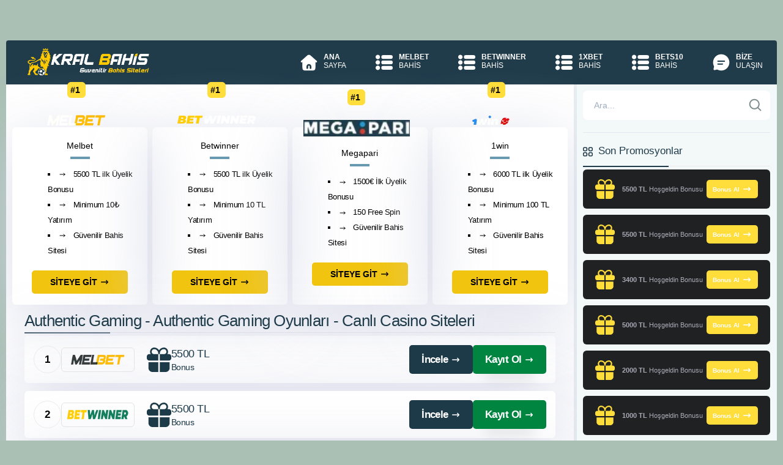

--- FILE ---
content_type: text/html; charset=utf-8
request_url: https://webabet.com/authentic-gaming/
body_size: 24812
content:
<!DOCTYPE html><html lang="tr"><head><meta charset="UTF-8"><meta name="viewport" content="width=device-width, initial-scale=1"><link rel="dns-prefetch" href="https://webabet.com/"><link rel="preconnect" href="https://webabet.com/" crossorigin><link rel="preload" href="https://webabet.com/views/Default/app/fonts/icomoon.woff?cn7hhu" as="font" type="font/woff" crossorigin><title>Authentic Gaming - Authentic Gaming Oyunları - Canlı Casino Siteleri</title><link rel="canonical" href="https://webabet.com/authentic-gaming/"><meta name="description" content="Authentic Gaming, Authentic Gaming oyunları, Authentic Gaming canlı casino, Authentic Gaming rulet ve blackjack"><meta name="robots" content="index, follow, max-image-preview:large, max-snippet:-1, max-video-preview:-1"><meta name="theme-color" content="#ffffff"><meta property="og:locale" content="tr_TR"><meta property="og:type" content="article"><meta property="og:title" content="Authentic Gaming - Authentic Gaming Oyunları - Canlı Casino Siteleri"><meta property="og:description" content="Authentic Gaming, Authentic Gaming oyunları, Authentic Gaming canlı casino, Authentic Gaming rulet ve blackjack"><meta property="og:url" content="https://webabet.com/authentic-gaming/"><meta property="og:site_name" content="Güvenilir Bahis Siteleri"><meta property="article:published_time" content="2025-06-22T00:49:17+00:00"><meta property="article:modified_time" content="2025-10-27T18:31:01+00:00"><meta property="og:updated_time" content="2025-10-27T18:31:01+00:00"><meta property="article:author" content="Güvenilir Bahis"><meta name="author" content="Güvenilir Bahis"><meta name="twitter:card" content="summary_large_image"><meta name="twitter:site" content="Güvenilir Bahis Siteleri"><meta name="twitter:title" content="Authentic Gaming - Authentic Gaming Oyunları - Canlı Casino Siteleri"><meta name="twitter:description" content="Authentic Gaming, Authentic Gaming oyunları, Authentic Gaming canlı casino, Authentic Gaming rulet ve blackjack"><meta name="twitter:label1" content="Yazan:"><meta name="twitter:data1" content="Güvenilir Bahis"><meta name="twitter:label2" content="Tahmini okuma süresi"><meta name="twitter:data2" content="2 Dakika"><link rel="amphtml" href="https://L3zih.zorlu.site/amp/authentic-gaming/"><link rel="alternate" type="application/rss+xml" title="Güvenilir Bahis beslemesi" href="https://webabet.com/feed/"><link rel="manifest" href="https://webabet.com/manifest.json"><script type="application/ld+json"> { "@context": "https://schema.org", "@graph": [ {	"@type": "WebPage",	"@id": "https://webabet.com/authentic-gaming/",	"url": "https://webabet.com/authentic-gaming/",	"name": "Authentic Gaming - Authentic Gaming Oyunları - Canlı Casino Siteleri",	"description": "Authentic Gaming, Authentic Gaming oyunları, Authentic Gaming canlı casino, Authentic Gaming rulet ve blackjack",	"isPartOf": {	"@id": "https://webabet.com/#website"	},	"image":[],	"breadcrumb": { "@id": "https://webabet.com/authentic-gaming/#breadcrumb" }, "inLanguage": "tr", "datePublished": "2025-06-22T00:49:17+03:00", "dateModified": "2025-10-27T18:31:01+03:00" }, { "@type": "Article", "headline": "Authentic Gaming - Authentic Gaming Oyunları - Canlı Casino Siteleri", "image": "", "author": { "@type": "Organization", "name": "Güvenilir Bahis", "url": "https://webabet.com/" }, "publisher": { "@id": "https://webabet.com/#organization" }, "mainEntityOfPage": { "@type": "WebPage", "@id": "https://webabet.com/authentic-gaming/" }, "datePublished": "2025-06-22T00:49:17+03:00", "dateModified": "2025-10-27T18:31:01+03:00" }, { "@type": "BreadcrumbList", "@id": "https://webabet.com/authentic-gaming/#breadcrumb", "itemListElement": [	{ "@type": "ListItem", "position": 1, "name": "Ana sayfa", "item": "https://webabet.com/" },	{ "@type": "ListItem", "position": 2, "name": "Authentic Gaming - Authentic Gaming Oyunları - Canlı Casino Siteleri" }] },	{ "@type": "WebSite", "@id": "https://webabet.com/#website", "url": "https://webabet.com/", "name": "Güvenilir Bahis", "description": "Güvenilir bahis siteleri ödeme yapan sitelerdir. Güvenilir kaçak iddaa siteleri hangileridir?", "publisher": { "@id": "https://webabet.com/#organization" }, "inLanguage": "tr" },	{ "@type": "Organization", "@id": "https://webabet.com/#organization", "name": "Güvenilir Bahis", "url": "https://webabet.com/", "logo": { "@type": "ImageObject", "inLanguage": "tr", "@id": "https://webabet.com/#/schema/logo/image/", "url": "https://webabet.com/views/Default/images/logo.png", "contentUrl": "https://webabet.com/views/Default/images/logo.png", "width": 725, "height": 175, "caption": "Güvenilir Bahis" }, "image": { "@id": "https://webabet.com/#/schema/logo/image/" } } ] } </script><link rel="apple-touch-icon" type="image/png" sizes="180x180" href="https://webabet.com/views/Default/images/apple-touch-icon.png"><link rel="icon" type="image/png" sizes="196x196" href="https://webabet.com/views/Default/images/android-chrome-192x192.png"><link rel="shortcut icon" href="https://webabet.com/favicon.ico"><style>:root{--background-color:#aac0b5;--header-bg:#203c4a;--main-content-bg:#fff;--main-sidebar-bg:#f3f8f9;--primary-color:#6999b1;--article-color:#1d3a48;--btn-bg-color:#ffdd3a;--btn-color:#212121;--btn-light-color:#ffdd3a;--nav-links-color:#dbe0e2;--nav-text-color:#1d3a48;--menu-ico-color:#ffdd3a;--menu-hover:#ffdd3a;--menu-hover-text:#203c4a;--menu-hover-ico:#203c4a;--dark-headline-text-color:#515365;--nav-text-dark-color:#1A1A28;--container-bg-color:#f3f8f9;--fullwidth-ad-bg:#203c4a;--perc-gift:#205685;--mac-gift:#fff;--mac-button:#125E63;--mac-text-color:#fff;--promotion-btn-bg:#ffdd3a;--promotion-btn-text:#fff;--promotion-box-bg:#203c4a;--left-bonus-color:#1d3a48;--left-bonus-text:#fff;--right-bonus-color:#008540;--right-bonus-text:#fff;--promotion-box-text:#fff;--buts-color:#199dd9;--buts-text-color:#fff;--color-text-black:#000;--color-text-white:#FFF;--color-text-gray:#7F8C8D;--color-text-silver:#BDC3C7;--color-text-red:#E74C3C;--color-text-blue:#3498DB;--color-text-green:#2ECC71;--color-text-yellow:#F1C40F;--color-text-orange:#E67E22;--color-text-purple:#9B59B6;--color-text-pink:#E91E63;--color-text-brown:#8E5A2A;--color-text-navy:#2C3E50;--color-text-teal:#1ABC9C;--color-text-lime:#A3E635}.skip-link{position:absolute;top:-100px;left:10px;z-index:10000;padding:12px 20px;background:#005B99;color:#fff;text-decoration:none;font-weight:600;border-radius:0 0 4px 4px;transition:top 0.2s ease}.skip-link:focus{top:0;outline:3px solid #fc0;outline-offset:2px}body{width:100%;margin:0;padding:0 0;font-family:-apple-system,BlinkMacSystemFont,Segoe UI,Roboto,Helvetica Neue,Arial,sans-serif,Apple Color Emoji,Segoe UI Emoji,Segoe UI Symbol,Noto Color Emoji;font-size:14px;background-color:var(--background-color);-webkit-text-size-adjust:100%;-ms-text-size-adjust:100%;-ms-overflow-style:scrollbar;-webkit-tap-highlight-color:transparent}a{color:#005B99}.container{width:1515px;margin:0 auto;background:var(--container-bg-color);margin-bottom:70px;border-radius:6px}.content-wrapper{display:flex;flex-wrap:wrap}.content-wrapper .main-content{width:74.03960396039604%;padding:10px;background-color:var(--main-content-bg);border-right:5px solid #e7edf1}.content-wrapper:not(:has(.sidebar-content)) .main-content{width:100%;border-right:0}.content-wrapper .sidebar-content{width:25.9%;padding:10px;background:var(--main-sidebar-bg)}.container>br{width:100%;content:""}.sidebar-content .ad{margin-top:13px;width:100%;margin-bottom:20px}section.about .img-wrapper{width:40%}section.about .text-wrapper{width:60%}header.main-header nav{display:flex;flex-direction:row;justify-content:space-between;align-items:center}header.main-header nav .logo-wrapper{margin-left:35px}header.main-header{background-color:var(--header-bg);margin-top:66px;border-top-left-radius:4px;border-top-right-radius:4px;z-index:1000}header.main-header nav .nav-wrapper ul.nav-bar{display:flex;flex-direction:row;margin:0}header.main-header nav .nav-wrapper ul.nav-bar li{list-style:none}header.main-header nav .nav-wrapper ul.nav-bar li a{color:var(--color-text-white);text-decoration:none;display:flex;justify-content:flex-start;align-items:flex-start;padding:20px 23px;font-size:12px}header.main-header nav .nav-wrapper ul.nav-bar li a i{font-size:25px;color:var(--menu-ico-color)}header.main-header nav .nav-wrapper ul.nav-bar li a .nav-text{display:flex;flex-direction:column;margin-left:15px}header.main-header nav .nav-wrapper ul.nav-bar li a .nav-text span:first-of-type{font-weight:700}header.main-header nav .nav-wrapper ul.nav-bar li a.active{background:var(--primary-color);color:var(--nav-text-dark-color);border-top:4px solid #fff}nav .nav-wrapper ul.nav-bar li a:hover{height:65px;border-top:4px solid #fff;background-color:var(--menu-hover);color:var(--menu-hover-text)}header.main-header nav .nav-wrapper ul.nav-bar li a.active i{color:var(--nav-text-dark-color)}.ads-only-section{display:flex;flex-wrap:wrap;justify-content:space-between;margin:10px 0}.ads-only-section>div{width:49%;margin-bottom:5px}.auth-section{margin:10px 0 25px;display:flex;gap:1.8%;justify-content:space-between}.auth-btn{flex:1;display:flex;align-items:center;justify-content:flex-start;padding:10px 12px;font-weight:700;text-decoration:none;border-radius:5px;color:#fff}.auth-btn .svg-icon{fill:currentColor}.auth-btn-left,.auth-btn-right{color:var(--color-text-white);box-shadow:rgb(0 0 0 / 20%) 0 25px 20px -20px}.auth-btn-left{background:var(--left-bonus-color)}.auth-btn-right{background:var(--right-bonus-color);color:var(--article-color)}#overlay-input{display:none}blockquote{margin-left:15px;margin-right:5px;color:var(--color-text-navy);padding:0 18px;font-size:16px;line-height:28px;font-style:italic;border:4px solid var(--color-text-navy);border-width:0 0 0 4px}.article{color:var(--article-color);font-size:17px;letter-spacing:-0.03em;line-height:28px;padding-left:20px;padding-right:20px}.p-title{color:var(--header-bg);margin-bottom:5px;border-bottom:1px solid #ebebeb;font-weight:500}.widget-title{font-size:16px;font-weight:500;color:var(--dark-headline-text-color);margin-bottom:15px;display:flex;align-items:center;gap:8px}.widget-title .svg-icon{flex-shrink:0}.p-title::after{content:"";border-bottom:2px solid var(--header-bg);width:140px;display:block;margin-top:14px;margin-bottom:-2px}#toc_container{width:100%;margin:auto;padding:0;margin-bottom:20px}#toc_container p.toc_title{font-weight:500;margin:0;background-color:var(--header-bg);color:var(--left-bonus-text);padding:10px 1em;border-radius:3px}#toc_container .toc_title{padding:10px}#toc_container ol>li:nth-child(even){background:#dce0e1;border-radius:3px;padding-top:7px;padding-bottom:7px;white-space:nowrap;text-overflow:ellipsis}#toc_container ol>li{position:relative;padding:7px 0 7px 2rem}#toc_container a{text-decoration:none;text-shadow:none;color:#565d6f;font-size:16px;display:flow-root;overflow:hidden;white-space:nowrap;text-overflow:ellipsis}#toc_container ol>li:before{display:flex;align-items:center;justify-content:center;width:22px;height:22px;counter-increment:ol;content:counter(ol);background-color:var(--header-bg);color:#fff;font-size:11px;font-weight:600;line-height:22px;border-radius:50%;margin-right:10px;position:absolute;left:0;top:50%;transform:translateY(-50%)}#toc_container ol{padding-left:0}#toc_container ol{counter-reset:ol;list-style-type:none;padding-left:0}#video{float:left;padding-right:10px;width:50%}.seo-compliance-footer{background-color:var(--header-bg);color:var(--color-text-white);padding:40px 20px;border-top:1px solid rgba(255,255,255,0.1);font-size:14px;line-height:1.6;text-align:center;width:100%;border-bottom-left-radius:4px;border-bottom-right-radius:4px}.scf-container{max-width:1515px;margin:0 auto;padding:0 20px}.trust-badges{display:flex;justify-content:center;gap:20px;margin-bottom:25px;flex-wrap:wrap}.t-badge{display:flex;align-items:center;gap:8px;padding:8px 16px;border-radius:50px;font-size:12px;font-weight:600;color:var(--color-text-white);background-color:#0C4145}.t-badge.age-limit{color:#F4C49F}.t-badge.secure{color:#51cf66}.t-badge svg{width:16px;height:16px;flex-shrink:0;fill:none}.inline-icon{display:inline-block;width:16px;height:16px;vertical-align:middle;margin-right:4px}.legal-content{margin-bottom:30px}.legal-content p{margin-bottom:15px;font-size:13px;color:var(--color-text-white)}.disclosure-box{background-color:rgba(0,0,0,0.3);border:1px dashed rgba(255,255,255,0.2);padding:15px;border-radius:6px;font-size:13px;color:var(--color-text-white);margin-bottom:20px;text-align:left}.disclosure-box strong{color:var(--color-text-white);display:flex;align-items:center;gap:8px}.authority-links{display:flex;justify-content:center;align-items:center;gap:12px;margin:0 auto 30px;flex-wrap:wrap;max-width:600px}.seo-compliance-footer .auth-btn{position:relative;text-decoration:none;color:var(--color-text-white);background-color:rgba(0,0,0,0.3);padding:8px 14px;border-radius:6px;font-weight:500;font-size:12px;border:1px solid rgba(255,255,255,0.2);transition:all 0.2s;display:inline-flex;align-items:center;gap:6px;white-space:nowrap;flex-shrink:0}.seo-compliance-footer .auth-btn::before{content:'';position:absolute;top:0;left:20px;right:20px;height:1px;background:linear-gradient(90deg,transparent,var(--color-text-yellow),transparent);opacity:0.3}.seo-compliance-footer .auth-btn:hover{background-color:rgba(0,0,0,0.5);border-color:rgba(255,255,255,0.4)}.seo-compliance-footer .auth-btn svg{width:14px;height:14px;flex-shrink:0}.mandatory-links{margin-top:30px;padding-top:20px;border-top:1px solid rgba(255,255,255,0.1);font-size:11px;color:rgba(255,255,255,0.7)}.mandatory-links a{color:rgba(255,255,255,0.7);text-decoration:none;margin:0 10px;transition:color 0.2s}.mandatory-links a:hover{text-decoration:underline;color:var(--color-text-white)}.footer-actions{display:flex;justify-content:space-between;align-items:center;width:100%;gap:12px}.footer-actions-left{flex:0 0 auto}.footer-actions-right{display:flex;align-items:center;flex-wrap:wrap;gap:8px;flex:1;justify-content:flex-end}.footer-action-btn,.footer-lang-link{display:inline-flex;align-items:center;gap:8px;padding:10px 18px;font-size:14px;font-weight:500;color:var(--color-text-white);text-decoration:none;cursor:pointer;transition:all 0.2s ease;box-sizing:border-box;min-height:42px;margin:0}.footer-action-btn{justify-content:center;white-space:nowrap;border:1px solid rgba(255,255,255,0.2);border-radius:8px;background:transparent;line-height:1.2;outline:none}.footer-action-btn:hover{background:rgba(255,255,255,0.1);border-color:rgba(255,255,255,0.3)}.footer-actions-right .footer-action-btn{border:1px solid rgba(255,255,255,0.2)}.footer-lang-selector .footer-action-btn{justify-content:space-between;width:100%;border:1px solid rgba(255,255,255,0.2)}.footer-btn-icon,.footer-lang-icon{display:flex;align-items:center;justify-content:center;width:20px;height:20px;flex-shrink:0}.footer-btn-icon .svg-icon,.footer-lang-icon .svg-icon{width:20px;height:20px;display:block}.footer-btn-text,.footer-lang-text{flex:1}.footer-btn-text{text-align:left}.footer-btn-arrow{font-size:11px;margin-left:4px;flex-shrink:0;transition:transform 0.3s ease}.footer-lang-selector{position:relative;display:inline-block}.footer-lang-toggle{display:none}.footer-lang-toggle:checked~.footer-action-btn .footer-btn-arrow{transform:rotate(180deg)}.footer-lang-dropdown{list-style:none;position:absolute;bottom:100%;left:0;right:0;background:var(--header-bg);border:1px solid rgba(255,255,255,0.2);border-radius:8px;margin:0 0 10px 0;padding:0;overflow:hidden;max-height:0;opacity:0;z-index:1000;transition:all 0.3s ease}.footer-lang-toggle:checked~.footer-lang-dropdown{max-height:400px;opacity:1}.footer-lang-item{border-bottom:1px solid rgba(255,255,255,0.1);list-style:none;margin:0;padding:0}.footer-lang-item:last-child{border-bottom:none}.footer-lang-item::before{display:none;content:""}.footer-lang-link:hover{background:rgba(255,255,255,0.1)}.footer-lang-item.is-active .footer-lang-link{background:rgba(42,120,125,0.61)}.footer-lang-check{font-size:16px;font-weight:bold;flex-shrink:0}.footer-lang-item:not(.is-active) .footer-lang-check{display:none}footer p{font-size:13px;color:#ccc;padding-bottom:0;margin-bottom:8px}@media (max-width:767.98px){.container{margin-bottom:0}.footer{text-align:center;padding:15px 10px;gap:15px}.footer_text{font-size:12px}.footer-actions{flex-direction:row;justify-content:space-between;align-items:center;gap:8px}.footer-actions-left{flex:0 0 auto}.footer-actions-right{gap:6px;flex-wrap:wrap}.footer-action-btn{padding:8px 12px;font-size:11px;min-height:36px;gap:6px}.footer-btn-icon{width:16px;height:16px}.footer-btn-icon .svg-icon{width:16px;height:16px}.footer-btn-text{font-size:11px}.footer-btn-arrow{font-size:9px}.footer-lang-link{padding:8px 12px;font-size:11px;min-height:36px;gap:6px}.footer-lang-icon{width:16px;height:16px}.footer-lang-icon .svg-icon{width:16px;height:16px}.footer-lang-text{font-size:11px}.article{padding:0;font-size:15px;line-height:24px}.post-publish{flex-direction:column;align-items:flex-start;gap:12px}.contact-form .form-row{flex-direction:column}.contact-form .form-left,.contact-form .form-right{flex:1;width:100%}.block>.title{font-size:1.125rem}.block>.cont,.side_main .block>.title,.buy-premium{padding:1.25rem}.block .title+.cont,.story-cont+.buy-premium{margin-top:-1.25rem}.nav-links{flex-direction:column;gap:10px}.nav-previous{width:100%;justify-content:flex-start}.nav-next{width:100%;justify-content:flex-end}.nav{width:100%;padding:10px 16px;font-size:13px}}.perc-gift-wrapper{color:var(--promotion-btn-bg);display:flex;align-items:center;justify-content:center}.perc-gift{color:#999;font-size:25px}.sidebar-content .perc-gift .bonus-wrapper span{text-align:center;margin-left:2px}.sidebar-content .perc-gift .bonus-wrapper span{display:block;margin-left:8px}.perc-gift{display:flex;align-items:center;background-color:var(--perc-gift);padding:10px 10px;border-radius:6px;margin-bottom:10px}.sidebar-content .perc-gift>:last-child{margin-bottom:0}.sidebar-content .perc-gift .btn,.mac-gift .btn{padding:7px 10px;margin-left:auto;font-size:10px;display:flex;align-items:center;justify-content:center;vertical-align:middle}.sidebar-content .perc-gift .btn{font-weight:600;color:var(--promotion-btn-text);background:var(--promotion-btn-bg)}.sidebar-content .perc-gift .bonus-wrapper span.title{font-weight:500;font-weight:400;font-size:14px;letter-spacing:-0.03em;text-align:left;color:#fff}.sidebar-content .bonus-wrapper span.title{font-weight:700;font-size:15px;letter-spacing:-0.03em;text-align:left;color:#1d3a48}.sidebar-content .bonus-wrapper span.bonus{font-weight:400;font-size:11.41px;text-align:left;color:#a7a9b5}.sidebar-content .bonus-wrapper{display:flex}.sidebar-content .bonus-wrapper span{display:block;margin-left:10px}.content-wrapper .sidebar-content .p-title{margin-top:0;font-size:17px}.grid-websites .grid-website .website-logo-wrapper{background-color:var(--main-bg-color);max-width:173.89px;height:41.85px;border-radius:5px;display:flex;justify-content:center;align-items:center;margin-top:-50px}.grid-websites .grid-website .website-logo-wrapper::before{content:"#1";background:var(--btn-light-color);color:var(--light-text-color);width:29.39px;height:26px;margin-top:-50px;margin-left:auto;margin-right:auto;position:absolute;padding:5px;border-radius:6px;font-weight:700;font-size:14px}.grid-websites{padding-left:0;padding-right:0;display:flex;flex-direction:row;flex-wrap:wrap;justify-content:space-between;margin-top:60px}.grid-websites .grid-website{width:22.36470078057242%;padding:22px;box-shadow:0 20px 105px rgba(209,211,228,0.78);border-radius:6px;display:flex;flex-wrap:wrap;flex-direction:column;justify-content:center;align-content:center}.grid-websites .grid-website p{font-weight:500;margin:12px 0;text-align:center}.grid-websites .grid-website p::after{content:"";border-bottom:4px solid var(--primary-color);width:32px;display:block;margin:0 auto;margin-top:10px}.grid-websites .grid-website ul{margin:0}.grid-websites .grid-website ul li{color:var(--main-bg-color);font-size:13px;letter-spacing:-0.03em;line-height:25px;text-align:left;font-weight:500}.grid-websites .grid-website ul li i{margin-right:8px;color:var(--main-bg-color);font-size:15px}.grid-websites .grid-website a.btn{margin-top:20px;max-width:160px;padding:11px 30px;font-weight:700;display:flex;align-items:center;justify-content:space-between;align-self:center}.betting-table{margin-bottom:13px}.betting-row{display:flex;align-items:center;gap:10px;padding:15px;margin-bottom:13px;border-radius:6px;background:var(--main-content-bg);box-shadow:0 20px 105px rgba(209,211,228,0.78)}.betting-row:hover{box-shadow:0 19px 100px rgb(135 141 188 / 28%)}.betting-number{flex-shrink:0;width:45px;height:45px;display:flex;align-items:center;justify-content:center;color:var(--color-text-black);border:1px solid #ebebeb;border-radius:50%;font-weight:600}.betting-logo{flex-shrink:0;width:167px;height:47px;display:flex;align-items:center;justify-content:center;border:1px solid #e3e3e3;border-radius:6px;padding:0;box-sizing:border-box;overflow:hidden}.betting-logo img{width:100%;height:100%;object-fit:cover;display:block}.betting-bonus{flex:1;display:flex;align-items:center;gap:10px;padding:0 20px}.betting-bonus-icon{flex-shrink:0;display:flex;align-items:center;justify-content:center}.betting-bonus-text{display:flex;flex-direction:column;line-height:1.4}.betting-title{font-size:19px;font-weight:500;letter-spacing:-0.03em;color:var(--main-bg-color);display:block}.betting-desc{font-size:15.72px;font-weight:400;color:#1d3a48;display:block}.betting-actions{flex-shrink:0;display:flex;gap:10px;align-items:center}.betting-btn{display:flex;align-items:center;justify-content:center;padding:10px 20px;font-weight:600;text-decoration:none;border-radius:5px}.betting-btn .svg-icon{fill:currentColor}.betting-btn-review{background-color:var(--left-bonus-color);color:var(--left-bonus-text)}.betting-btn-register{background-color:var(--right-bonus-color);color:var(--right-bonus-text);box-shadow:rgb(0 0 0 / 20%) 0 25px 20px -20px}p{margin:0.8em 0}h1,h2,h3,h4,h5,h6{font-weight:700;letter-spacing:-0.03em}h1{font-size:1.5em;letter-spacing:-0.03em;line-height:10px;color:var(--dark-headline-text-color)}h2{font-size:29px;margin-bottom:20px;line-height:1.2em;font-weight:400;text-transform:none;color:var(--dark-headline-text-color)}h3{font-size:29px;margin-bottom:20px;line-height:1.2em;font-weight:400;text-transform:none;color:var(--dark-headline-text-color)}h4{font-size:1em;letter-spacing:-0.03em;line-height:10px;color:var(--dark-headline-text-color)}h5{font-size:0.83em;letter-spacing:-0.03em;line-height:10px;color:var(--dark-headline-text-color)}h6{font-size:20px;letter-spacing:-0.03em;color:var(--dark-headline-text-color)}ul{list-style:square inside;margin:0 0 0.8em 1.5em}ol{margin:0 0 0.8em 0.5em}*,::after,::before{box-sizing:border-box}.btn{font-size:14px;text-decoration:none;background-color:var(--color-text-yellow);color:var(--color-text-navy);padding:9.5px 28px;border-radius:5px;display:inline-block;-webkit-transition-duration:0.1s;font-weight:500}.svg-icon{display:inline-block;vertical-align:middle;width:1em;height:1em;fill:currentColor}.svg-icon.icon-xs,.icon-xs{width:10px;height:10px}.svg-icon.icon-sm,.icon-sm{width:12px;height:12px}.svg-icon.icon-md,.icon-md{width:16px;height:16px}.svg-icon.icon-lg,.icon-lg{width:24px;height:24px}.svg-icon.icon-xl,.icon-xl{width:32px;height:32px}.svg-icon.icon-40,.icon-40{width:40px;height:40px}.svg-icon.icon-2x,.icon-2x{width:48px;height:48px}.svg-icon.icon-3x,.icon-3x{width:64px;height:64px}.svg-icon.m-0{margin:0}.svg-icon.m-1{margin:4px}.svg-icon.m-2{margin:8px}.svg-icon.m-3{margin:12px}.svg-icon.m-4{margin:16px}.svg-icon.m-5{margin:20px}.svg-icon.mt-0{margin-top:0}.svg-icon.mt-1{margin-top:4px}.svg-icon.mt-2{margin-top:8px}.svg-icon.mt-3{margin-top:12px}.svg-icon.mt-4{margin-top:16px}.svg-icon.mt-5{margin-top:20px}.svg-icon.mb-0{margin-bottom:0}.svg-icon.mb-1{margin-bottom:4px}.svg-icon.mb-2{margin-bottom:8px}.svg-icon.mb-3{margin-bottom:12px}.svg-icon.mb-4{margin-bottom:16px}.svg-icon.mb-5{margin-bottom:20px}.svg-icon.ml-0{margin-left:0}.svg-icon.ml-1{margin-left:4px}.svg-icon.ml-2{margin-left:8px}.svg-icon.ml-3{margin-left:12px}.svg-icon.ml-4{margin-left:16px}.svg-icon.ml-5{margin-left:20px}.svg-icon.mr-0{margin-right:0}.svg-icon.mr-1{margin-right:4px}.svg-icon.mr-2{margin-right:8px}.svg-icon.mr-3{margin-right:12px}.svg-icon.mr-4{margin-right:16px}.svg-icon.mr-5{margin-right:20px}.svg-icon.align-top{vertical-align:top}.svg-icon.align-middle{vertical-align:middle}.svg-icon.align-bottom{vertical-align:bottom}.svg-icon.align-baseline{vertical-align:baseline}.svg-icon.color-primary{fill:var(--primary-color,#ffdd3a)}.svg-icon.color-secondary{fill:var(--secondary-color,#1d3a50)}.svg-icon.color-success{fill:#28a745}.svg-icon.color-danger{fill:#dc3545}.svg-icon.color-warning{fill:#ffc107}.svg-icon.color-info{fill:#17a2b8}.svg-icon.color-dark{fill:#343a40}.svg-icon.color-light{fill:#f8f9fa}.svg-icon.color-white{fill:#fff}.svg-icon.color-black{fill:#000}.svg-icon.rotate-90{transform:rotate(90deg)}.svg-icon.rotate-180{transform:rotate(180deg)}.svg-icon.rotate-270{transform:rotate(270deg)}.svg-icon.flip-horizontal{transform:scaleX(-1)}.svg-icon.flip-vertical{transform:scaleY(-1)}.svg-icon.spin{animation:svg-spin 1s linear infinite}@keyframes svg-spin{from{transform:rotate(0deg)}to{transform:rotate(360deg)}}.svg-icon.pulse{animation:svg-pulse 2s ease-in-out infinite}@keyframes svg-pulse{0%,100%{opacity:1}50%{opacity:0.5}}.svg-icon.block{display:block}.svg-icon.inline{display:inline}.svg-icon.inline-block{display:inline-block}.btn:hover{-webkit-animation:0.3s pulse 3;animation:0.3s pulse 3}.btn.btn-light{background-image:linear-gradient(90deg,var(--color-buton-light),var(--color-buton-dark));color:var(--light-text-color);box-shadow:rgb(0 0 0 / 20%) 0 25px 20px -20px}table{width:100%;margin-bottom:30px;border-collapse:collapse}table td.table-title{font-weight:700;width:30%}table td{padding:10px 20px;border:1px solid #eee}.register-ad-contained{background-color:var(--fullwidth-ad-bg);padding:16px 10px;display:flex;justify-content:space-between;align-items:center;margin-top:18px;border-radius:6px}.register-ad-contained span.description{font-weight:400;font-size:19px;letter-spacing:-0.03em;color:#fff;border-left:0.95px solid #b1b1b1;border-right:0.95px solid #b1b1b1;padding-left:30px;padding-right:30px}.register-ad-contained a.btn{padding:12px 10px;position:relative;font-weight:700;font-size:17px;text-align:center;min-width:274.55px}.bigo_bar{width:100%;background-color:var(--header-bg);padding:15px;display:flex;justify-content:space-between;align-items:center;gap:20px;margin-top:18px;border-radius:6px}.bigo_bar-content{display:flex;align-items:center;gap:20px;flex:1}.bigo_loader{transform:translateZ(1px)}.bigo_loader::after{content:'$';display:inline-block;width:48px;height:48px;border-radius:50%;text-align:center;line-height:40px;font-size:32px;font-weight:bold;background:#FFD700;color:#DAA520;border:4px double;box-sizing:border-box;box-shadow:2px 2px 2px 1px rgba(0,0,0,.1);animation:bigo_coin_flip 20s cubic-bezier(0,0.2,0.8,1) infinite}@keyframes bigo_coin_flip{0%,100%{animation-timing-function:cubic-bezier(0.5,0,1,0.5)}0%{transform:rotateY(0deg)}50%{transform:rotateY(1800deg);animation-timing-function:cubic-bezier(0,0.5,0.5,1)}100%{transform:rotateY(3600deg)}}.bigo_desc{flex:1;font-weight:600;font-size:22px;letter-spacing:-0.03em;color:var(--color-text-white);font-style:italic;line-height:1.3}.bigo_desc span{color:var(--color-text-yellow)}.bigo_bar-action{flex-shrink:0}.bigo_bar-action .btn{display:inline-flex;align-items:center;justify-content:center;gap:8px;padding:12px 24px;font-size:15px;font-weight:700;color:var(--bigo-text-color,var(--light-text-color,#fff));background-color:var(--bigo-color,var(--right-bonus-color,#ffdd3a));text-decoration:none;border-radius:5px;transition:all 0.3s ease;white-space:nowrap;font-style:italic}.bigo_bar-action .btn:hover{opacity:0.9;transform:translateY(-2px);box-shadow:0 4px 12px rgba(0,0,0,0.15)}.bigo_bar-action .btn i,.bigo_bar-action .btn .svg-icon{font-size:17px;width:17px;height:17px;flex-shrink:0}.bigo_bar-action .btn .svg-icon{fill:currentColor;color:inherit}.thumbnail{float:left;padding:12px 10px 10px 0;position:relative;width:100%;max-width:100%}.thumbnail amp-img,.thumbnail img{max-width:100%;height:auto;object-fit:contain}.post-publish{display:flex;flex-wrap:wrap;justify-content:space-between;align-items:center;gap:20px;margin-top:24px;padding-top:16px;border-top:1px solid rgba(0,0,0,0.1)}.entry-date{display:inline-flex;align-items:center;gap:8px;font-size:13px;color:#5f6368;font-weight:400;line-height:1.5}.entry-date .svg-icon{width:16px;height:16px;flex-shrink:0;fill:#5f6368;color:#5f6368;opacity:0.7}.entry-date.published{color:#5f6368}.entry-date.updated{color:#5f6368}.entry-date::before{content:"";display:none}.entry-date strong{font-weight:500;color:#202124;margin-right:4px}.contact-form-wrapper{margin:20px 0}.contact-form .form-row{display:flex;gap:20px;align-items:flex-start}.contact-form .form-left{flex:0 0 45%}.contact-form .form-right{flex:1;display:flex;flex-direction:column;gap:15px}.contact-form .form-group{margin-bottom:15px}.contact-form .form-right .form-group{margin-bottom:0;flex:1;display:flex;flex-direction:column}.contact-form label{display:block;font-weight:600;margin-bottom:8px;color:#333;font-size:14px}.contact-form .required{color:#e74c3c}.contact-form input,.contact-form textarea{width:100%;padding:12px 15px;border:2px solid #ddd;border-radius:8px;font-size:15px;transition:border-color 0.3s;font-family:inherit;box-sizing:border-box}.contact-form input:focus,.contact-form textarea:focus{outline:none;border-color:var(--color-text-silver)}.contact-form textarea{resize:vertical;flex:1}.contact-form .btn-submit{border:none;padding:14px 32px;font-size:16px;font-weight:600;border-radius:5px;cursor:pointer;width:100%;align-self:stretch;background:var(--right-bonus-color);color:var(--color-text-white)}.contact-form .btn-submit:disabled{background:#ccc;cursor:not-allowed;transform:none}.form-message{padding:15px;margin-bottom:20px;border-radius:8px;display:none;font-size:14px;font-weight:500;line-height:1.5;word-wrap:break-word}.form-message.success{display:block;background:#d4edda;color:#155724;border:1px solid #c3e6cb}.form-message.error{display:block;background:#f8d7da;color:#721c24;border:1px solid #f5c6cb;font-weight:600}header.main-header nav .nav-wrapper ul.nav-bar li a label{display:flex;cursor:pointer}header.main-header nav .nav-wrapper ul.nav-bar li a:hover i{color:var(--menu-hover-ico)}.faq-title{font-size:2em;margin:0.4em 0}.faq-list>div{border-bottom:0.07em solid #ededed;padding:1em 0}.faq-list>div:last-child{border:unset}details>summary{list-style:none}details>summary::-webkit-details-marker{display:none}summary{font-size:1em;font-weight:500;cursor:pointer;-webkit-touch-callout:none;-webkit-user-select:none;-khtml-user-select:none;-moz-user-select:none;-ms-user-select:none;user-select:none;transition:all 0.3s ease}summary:hover{color:#e35926}@keyframes sweep{0%{opacity:0;margin-left:-10px}100%{opacity:1;margin-left:55px}}details[open] summary{color:#e35926}details[open] p{border-left:2px solid #e35926;margin-left:15px;padding-left:10px;opacity:100;transition:all 2s ease}details[open] summary:after{content:"-";font-size:3.2em;margin:-28px 0.35em 0 0;font-weight:200}.faq-list{width:100%;margin:1em auto}summary::-webkit-details-marker{display:none}summary:after{background:transparent;border-radius:0.3em;content:"+";color:#e35926;float:left;font-size:1.8em;font-weight:700;margin:-0.3em 0.65em 0 0;padding:0;text-align:center;width:25px}.similar-article{box-shadow:rgb(33 35 38 / 10%) 0 10px 10px -10px;padding:6px 6px;font-size:16px;letter-spacing:-0.03em;text-align:left;color:#565d6f;text-decoration:none;display:flex;align-items:center;overflow:hidden;white-space:nowrap;text-overflow:ellipsis}.similar-article.active span.similar-icon{color:var(--primary-color);border:2px solid var(--primary-color)}.similar-article.active{color:var(--primary-color)}.lates-icon{width:auto;height:30px;display:flex;justify-content:center;align-items:center;margin-right:12px;flex-shrink:0}.similar-article span.similar-icon{width:30px;height:30px;background:0 0;border:2px solid #f2f2f2;border-radius:50px;display:inline-flex;justify-content:center;align-items:center;margin-right:25px}rating-box{position:relative;vertical-align:middle;font-size:24px;display:inline-block;color:#b4b4b4}.ratings{--star-size:2;padding:0;border:none;unicode-bidi:bidi-override;direction:rtl;text-align:center;user-select:none;cursor:pointer;font-size:1.2em;-webkit-tap-highlight-color:rgba(0,0,0,0);-webkit-tap-highlight-color:transparent;margin-bottom:20px}.similar-section{margin-bottom:20px}.ratings>label{display:inline-block;position:relative;width:1.1em;width:calc(var(--star-size) / 3 * 1.1em);font-size:50px}.ratings>*:hover,.ratings>*:hover~label,.ratings:not(:hover)>input:checked~label{color:transparent;cursor:inherit}.ratings>*:hover:before,.ratings>*:hover~label:before,.ratings:not(:hover)>input:checked~label:before{content:"★";position:absolute;left:0;color:gold}.ratings>input{position:relative;transform:scale(3);transform:scale(var(--star-size));top:-0.5em;top:calc(var(--star-size) / 6 * -1em);margin-left:calc(var(--star-size) / 6 * -2em);z-index:2;opacity:0;font-size:initial}@-webkit-keyframes pulse{0%{-webkit-transform:scaleX(1);transform:scaleX(1)}50%{-webkit-transform:scale3d(1.05,1.05,1.05);transform:scale3d(1.05,1.05,1.05)}to{-webkit-transform:scaleX(1);transform:scaleX(1)}}@media (max-width:1560px){body{padding-left:10px;padding-right:10px}.container{width:100%;margin-bottom:0}.scf-container{max-width:100%;padding:0 20px}}@media (max-width:768px){body{padding-left:0;padding-right:0}}@media (max-width:1450px){header nav .nav-wrapper ul.nav-bar li a{padding:20px 13px}}@media (max-width:1300px){.sidebar-content .perc-gift>*{margin-bottom:0}.perc-gift{display:flex;align-items:center;justify-content:center;background-color:#202123;padding:16px 20px;border-radius:6px}.betting-logo{width:120px;height:40px}.betting-title{font-size:18px}.betting-desc{font-size:14px}.betting-actions{padding-left:20px}.grid-websites .grid-website{width:24.36470078057242%;padding:18px}header nav .nav-wrapper ul.nav-bar li a{padding:15px 8px;font-size:12px}header.main-header nav .nav-wrapper ul.nav-bar li a .nav-text{display:flex;flex-direction:column;margin-left:8px}.register-ad-contained span.description{font-size:17px;text-align:center}.register-ad-contained img{width:120px}.content-wrapper .main-content{padding:10px}.similar-article{font-size:18px}}@media (max-width:1000px){.betting-number{display:none}.betting-btn-review{display:none}.betting-logo{width:100px;height:35px}.grid-websites .grid-website{width:48.36470078057242%;padding:18px;margin-bottom:50px}header.main-header nav .nav-wrapper ul.nav-bar li a label{width:100%}.register-ad-contained{flex-direction:column}.register-ad-contained>*{margin-bottom:20px}.register-ad-contained>:last-child{margin-bottom:0}.register-ad-contained span.description{border:0}.bigo_bar{flex-direction:column;padding:15px;gap:15px}.bigo_bar-content{flex-direction:column;gap:15px;text-align:center}.bigo_loader::after{width:36px;height:36px;line-height:28px;font-size:24px;border:3px double}.bigo_desc{padding:0;text-align:center}.bigo_bar-action{width:100%}.bigo_bar-action .btn{width:100%;justify-content:center}header nav{padding:1px 0;margin-top:0}header nav .logo-wrapper{margin-left:25px}input[type="checkbox"]{display:none}#overlay-button{right:2em;top:0.4em;padding:26px 11px;z-index:10005;cursor:pointer;user-select:none}#overlay-button span{height:4px;width:35px;border-radius:2px;background-color:#fff;position:relative;display:block;transition:all 0.2s ease-in-out}#overlay-button span:before{top:-10px;visibility:visible}#overlay-button span:after{top:10px}#overlay-button span:after,#overlay-button span:before{height:4px;width:35px;border-radius:2px;background-color:#fff;position:absolute;content:"";transition:all 0.2s ease-in-out}#overlay-button:hover span,#overlay-button:hover span:after,#overlay-button:hover span:before{background:#fff}#overlay{visibility:hidden}header.main-header nav .nav-wrapper{position:fixed;top:0;left:0;background:var(--header-bg);z-index:10003;height:100vh;width:100vw;padding-top:60px}header.main-header nav .nav-wrapper ul.nav-bar{display:flex;flex-direction:column;padding:0;justify-content:center}header.main-header nav .nav-wrapper ul.nav-bar li{display:flex;justify-content:center}header.main-header nav .nav-wrapper ul.nav-bar li a i{margin-left:15px}header.main-header nav .nav-wrapper ul.nav-bar li a{width:80%;border-bottom:1px solid #e2d7f542}header.main-header nav .nav-wrapper ul.nav-bar li a:hover{border:0}header.main-header nav .nav-wrapper ul.nav-bar li a .nav-text{width:100%;text-align:left}header nav .nav-wrapper ul.nav-bar li a span:last-child{display:block}.content-wrapper .main-content{width:100%;padding:20px;background-color:var(--main-content-bg);padding-bottom:55px;margin-top:30px}.content-wrapper .sidebar-content{width:100%;padding:25px}input[type="checkbox"]:checked~#overlay{visibility:visible}input[type="checkbox"]:checked~#overlay-button{position:fixed;top:0;right:0}input[type="checkbox"]:checked~#overlay-button span,input[type="checkbox"]:checked~#overlay-button:hover span{background:0 0}input[type="checkbox"]:checked~#overlay-button span:before{transform:rotate(45deg) translate(7px,7px);opacity:1}input[type="checkbox"]:checked~#overlay-button span:after{transform:rotate(-45deg) translate(7px,-7px)}}@media (max-width:800px){.similar-article{font-size:15px}.similar-article span.similar-icon{width:30px;height:30px}section.about .img-wrapper img{width:100%;height:unset}}@media (max-width:600px){.sidebar-content .bonus-wrapper span.bonus{overflow:hidden;text-overflow:ellipsis;display:-webkit-box;-webkit-line-clamp:1;-webkit-box-orient:vertical}.sidebar-content .bonus-wrapper{width:auto}img{max-width:100%;height:auto;border:0;vertical-align:middle}.betting-row{padding:10px;gap:8px;flex-wrap:nowrap}.betting-logo{width:76px;height:30px;flex-shrink:0}.betting-bonus{padding:0 8px;gap:6px;flex:1;min-width:0}.betting-bonus-icon{width:18px;flex-shrink:0}.betting-bonus-icon .svg-icon{width:18px;height:18px}.betting-title{font-size:11px;line-height:1.2}.betting-desc{font-size:9px;line-height:1.2;font-weight:500}.betting-actions{flex-shrink:0;gap:6px}.betting-btn{padding:3px 12px;font-size:10px;white-space:nowrap}.betting-btn .svg-icon{width:14px;height:14px}.bigo_bar-action .btn{min-width:100%;padding:10px 20px;font-size:14px}.thumbnail{padding:0 0 5px 0}.grid-websites .grid-website{width:100%;padding:18px;margin-bottom:70px}header.main-header{margin-top:0;border-radius:0;width:100%;z-index:99999}.auth-section{flex-direction:column;gap:10px}.auth-btn{font-size:12px;padding:10px 16px}.ads-only-section{width:100%;flex-direction:column}.ads-only-section>div{width:100%}.grid-websites .grid-website .website-logo-wrapper::before{display:none}.lists-wrapper{display:flex;flex-direction:column;margin-top:60px}.lists-wrapper ul{margin:0;margin-bottom:20px;width:100%}.headlines-list{display:flex;flex-direction:column}.headlines-list div{width:100%}.article{padding-left:0;padding-right:0}.p-title{color:var(--dark-headline-text-color);margin-bottom:5px;border-bottom:1px solid #ebebeb;font-weight:500}.p-title::after{content:"";border-bottom:2px solid var(--primary-color);width:140px;display:block;margin-top:5px;margin-bottom:-2px}h1,h2,h3,h4,h5,h6{font-weight:600;letter-spacing:-0.03em}h1{font-size:1em;letter-spacing:-0.03em;line-height:17px;color:var(--dark-headline-text-color)}h2{font-size:17px;letter-spacing:-0.03em;line-height:17px;color:var(--dark-headline-text-color)}h3{font-size:15px;letter-spacing:-0.03em;line-height:16px;color:var(--dark-headline-text-color)}h4{font-size:13px;letter-spacing:-0.03em;line-height:14px;color:var(--dark-headline-text-color)}h5{font-size:11px;letter-spacing:-0.03em;line-height:12px;color:var(--dark-headline-text-color)}h6{font-size:9px;letter-spacing:-0.03em;line-height:10px;color:var(--dark-headline-text-color)}}.block{margin-top:1rem;border-radius:0.25rem;background-color:#f6f6f6;box-shadow:0 0.5rem 1rem 0 rgba(0,0,0,0.03),0 0 0 1px rgba(0,0,0,0.05)}.block>.title{font-weight:700;margin:0}.block>.title,.block>.cont{padding:1rem}.block>.title+.cont{margin-top:-1rem}.block>.block{margin-top:0;border-top:1px solid rgba(0,0,0,0.05);border-radius:0;box-shadow:none;background-color:transparent}.block>.title{text-transform:uppercase;line-height:1.3}.block{background-color:#fafafa}.block .title{line-height:1;word-wrap:break-word}@media (min-width:768px){.block{margin-top:1.5rem}.block .title{font-size:1.625rem;line-height:1}.block>.cont,.side_main .block>.title,.buy-premium{padding:2rem}.block .title+.cont,.story-cont+.buy-premium{margin-top:-2rem}}@media (min-width:992px){.block.sticky{position:sticky;top:1.5rem}}@media (max-width:575px){.block .title{text-align:center}}.vhide{border:0;clip:rect(0 0 0 0);height:1px;width:1px;margin:-1px;overflow:hidden;padding:0;position:absolute}section{display:block}@keyframes type{from{box-shadow:inset -3px 0 0 #888}}table caption{font-size:21px;font-weight:500;padding:5px}img{max-width:100%;display:block;height:auto}.img-responsive{max-width:100%;height:auto}.nav{font-size:15px;text-decoration:none;background-color:var(--header-bg);color:var(--color-text-white);padding:12px 10px;border-radius:6px;display:inline-flex;align-items:center;gap:8px;font-weight:500}.nav-links{display:flex;justify-content:space-between;align-items:center;gap:15px;margin:20px 0;padding:0}.nav-previous{flex:1;justify-content:flex-start}.nav-next{flex:1;justify-content:flex-end;text-align:right}.nav .svg-icon{flex-shrink:0}.content-area{margin:20px 0}.entry-title{font-size:24px;font-weight:600;color:var(--dark-headline-text-color);margin-bottom:15px}.entry-content{margin-bottom:30px;color:var(--article-color);line-height:1.6}.sidebar-note{margin-bottom:20px;padding:15px;background:var(--main-sidebar-bg);border-radius:6px;font-size:14px;color:var(--article-color)}.sidebar-companies{margin-bottom:20px}.mac-gift{display:flex;align-items:center;background-color:var(--mac-gift);padding:10px 10px;border-radius:6px;margin-bottom:10px;color:#999;font-size:25px}.mac-gift-wrapper{color:#e7edf1}.takim-wrapper{display:flex;width:74%}.mac-wrapper{line-height:17px;padding-top:0}.mac-gift .takim-wrapper span.tname{font-weight:500;font-size:14px;letter-spacing:-0.03em;text-align:left;color:var(--dark-headline-text-color);white-space:nowrap;overflow:hidden;text-overflow:ellipsis}.takim-wrapper span.tname{font-weight:700;font-size:15px;letter-spacing:-0.03em;text-align:left;color:#1d3a48}.mac-gift .takim-wrapper span{display:flex;margin-left:2px}.takim-wrapper span{display:block;margin-left:10px}.takim-wrapper span.takim{font-weight:400;font-size:11.41px;text-align:left;color:#a7a9b5}.takim-wrapper span{display:block;margin-left:10px}.mac-gift .btn{font-weight:500}.mac-gift>:last-child{margin-bottom:0}.btn.btn-mac{background-color:var(--mac-button);color:var(--mac-text-color);width:20%}.rc{display:flex;align-items:center;padding:0.25em 0}span.oran{min-height:1em;background:#e8e8e8;max-width:4em;align-items:center;justify-content:center;position:relative;color:#000;border-radius:3px;font-size:14px;line-height:1.16667em;padding:5px 16px;flex:1}.lig{font-size:12px;color:#9e9e9e;border-bottom:1px solid #ebebeb;font-weight:500;margin-bottom:5px}thead{background:#e5e5e5;font-size:15px}.buts{font-size:15px;text-decoration:none;background-color:var(--buts-color);color:var(--buts-text-color);padding:9.5px 28px;border-radius:5px;display:inline-block;-webkit-transition-duration:0.1s;transition-duration:0.1s;font-weight:bold}.ortala{text-align:center}.auth-btn{display:flex;align-items:center}.auth-btn .ml-auto{margin-left:auto}.sidebar-search{margin-bottom:20px;padding-bottom:20px;border-bottom:1px solid #e2e8f0}.search-form{width:100%;margin:0}.search-input-wrapper{position:relative;display:flex;align-items:center;background:var(--color-text-white);border-radius:8px;overflow:hidden;transition:all 0.3s;border:2px solid transparent}.search-input-wrapper:focus-within{background:white;border-color:var(--color-text-gray);box-shadow:0 0 0 3px rgba(49,130,206,0.1)}.search-input{flex:1;padding:12px 16px;border:none;background:transparent;font-size:14px;outline:none;color:#2d3748}.search-input::placeholder{color:#a0aec0}.search-submit{padding:10px 10px;background:transparent;border:none;color:var(--color-text-gray);cursor:pointer;display:flex;align-items:center;justify-content:center}.search-submit:active{transform:scale(0.95)}.search-results-page{padding:20px 0}.search-header{margin-bottom:30px;border-bottom:2px solid var(--primary-color,#e7edf1);padding-bottom:20px}.search-title{font-size:24px;margin-bottom:10px;color:var(--dark-headline-text-color);font-weight:600}.search-title::after{content:"";border-bottom:2px solid var(--dark-headline-text-color);width:140px;display:block;margin-top:14px;margin-bottom:-2px}.search-term{color:var(--primary-color);font-weight:bold}.search-meta{color:var(--article-color);font-size:14px;display:flex;align-items:center;margin-top:10px}.search-results{margin-bottom:40px}.search-result-item{margin-bottom:30px;padding-bottom:25px;border-bottom:1px solid #e7edf1}.search-result-item:last-child{border-bottom:none}.result-title{margin-bottom:8px}.result-title a{color:#005B99;font-size:18px;text-decoration:none;font-weight:500}.result-title a:hover{color:var(--primary-color);text-decoration:underline}.result-title mark{background-color:var(--primary-color);color:var(--color-text-white);padding:2px 4px;border-radius:3px;font-weight:bold}.result-url{color:var(--article-color);font-size:13px;margin-bottom:8px;display:flex;align-items:center}.result-snippet{color:var(--article-color);line-height:1.6;font-size:14px}.result-snippet mark{background-color:var(--primary-color);color:var(--color-text-white);padding:2px 4px;border-radius:3px;font-weight:600}.result-meta{margin-top:10px;color:var(--article-color);font-size:13px}.search-pagination{margin:40px 0;display:flex;justify-content:center}.pagination-wrapper{display:flex;align-items:center;gap:10px;flex-wrap:wrap}.pagination-btn{padding:10px 20px;background:var(--primary-color);color:var(--color-text-white);text-decoration:none;border-radius:3px;font-weight:500;display:flex;align-items:center;transition:all 0.3s}.pagination-btn:hover{background:var(--header-bg);opacity:0.9}.pagination-numbers{display:flex;gap:5px;flex-wrap:wrap}.pagination-number{padding:10px 15px;text-decoration:none;color:#005B99;border:2px solid var(--primary-color);border-radius:3px;min-width:45px;text-align:center;transition:all 0.3s;background:transparent}.pagination-number:hover:not(.current):not(.dots){background:var(--primary-color);color:var(--color-text-white);border-color:var(--primary-color)}.pagination-number.current{background:var(--primary-color);color:var(--color-text-white);border-color:var(--primary-color);font-weight:bold}.pagination-number.dots{border:none;color:var(--article-color);cursor:default}.no-results{text-align:center;padding:60px 20px;background:var(--main-content-bg);border-radius:6px}.no-results-icon{opacity:0.3;margin-bottom:20px;color:var(--primary-color)}.no-results-title{font-size:28px;color:var(--dark-headline-text-color);margin-bottom:15px;font-weight:600}.no-results-title::after{content:"";border-bottom:2px solid var(--dark-headline-text-color);width:140px;display:block;margin:14px auto -2px}.no-results-text{font-size:16px;color:var(--article-color);margin-bottom:30px}.no-results-suggestions{max-width:500px;margin:0 auto 40px;text-align:left;background:var(--container-bg-color);padding:20px;border-radius:6px;border:1px solid #e7edf1}.no-results-suggestions h3{margin-bottom:15px;color:var(--dark-headline-text-color);font-size:18px;font-weight:600}.no-results-suggestions ul{list-style:none;padding-left:0}.no-results-suggestions li{padding:8px 0;color:var(--article-color);font-size:14px}.no-results-suggestions li:before{content:"→ ";color:var(--primary-color);font-weight:bold;margin-right:5px}@media (max-width:768px){.search-title{font-size:20px}.result-title a{font-size:16px}.pagination-wrapper{flex-direction:column}.pagination-numbers{order:-1;width:100%;justify-content:center;margin-bottom:10px}.no-results{padding:40px 15px}.no-results-title{font-size:24px}}.fab-support{position:fixed;bottom:15px;right:20px;width:60px;height:60px;background:var(--color-text-blue);border-radius:50%;display:flex;align-items:center;justify-content:center;box-shadow:0 4px 10px rgba(0,0,0,0.3);z-index:9998;cursor:pointer;transition:transform 0.2s}.fab-support:hover{transform:scale(1.1)}.fab-icon{width:30px;height:30px;fill:white}body:has(.sticky-footer) .fab-support{bottom:85px}.sticky-footer{position:fixed;bottom:0;left:0;width:100%;background:var(--header-bg);padding:10px;display:flex;justify-content:center;align-items:center;box-shadow:0 -2px 10px rgba(0,0,0,0.3);z-index:10004;box-sizing:border-box}.sticky-btn{text-align:center;padding:12px 24px;margin:0 5px;border-radius:6px;text-decoration:none;font-weight:bold;font-size:14px;text-transform:uppercase;white-space:nowrap;min-width:auto}@media (min-width:769px){.sticky-footer{justify-content:center}.sticky-btn{flex:0 0 auto;width:300px;padding:12px 20px}}@media (max-width:768px){.sticky-footer{justify-content:space-around;padding:10px 5px}.sticky-btn{flex:1;padding:12px 8px;margin:0 3px;font-size:13px}}.btn-app{background:transparent;border:2px solid var(--color-text-white);color:var(--color-text-white)}.btn-login{background:#f5c400;color:var(--color-text-black);border:2px solid var(--buts-color)}.sticky-header{position:-webkit-sticky;position:sticky;top:0;width:100%;max-width:1515px;margin:0 auto;height:70px;background:var(--header-bg);display:flex;align-items:center;justify-content:center;padding:0 20px;box-shadow:0 2px 15px rgba(0,0,0,0.2);box-sizing:border-box;z-index:10000;transition:all 0.3s ease}.header-buttons{display:flex;gap:10px}.header-btn{padding:10px 20px;border-radius:6px;font-size:14px;font-weight:700;text-decoration:none;transition:transform 0.2s;display:flex;align-items:center;gap:6px}.header-btn.login{color:var(--color-text-white);border:1px solid var(--color-text-white)}.header-btn.register{background:var(--color-text-white);color:var(--color-text-black)}.header-btn:hover{transform:translateY(-2px)}@media (max-width:768px){.sticky-header{padding:0 10px;height:auto;min-height:70px}.header-buttons{width:100%;gap:8px}.header-btn{flex:1;justify-content:center;padding:12px 10px;font-size:13px;min-width:0}.header-btn span{white-space:nowrap}}.promo-box{position:relative;padding:3px;border-radius:6px;max-width:500px;margin:20px auto}.promo-inner{border-radius:10px;padding:20px;display:flex;align-items:center;justify-content:space-between;gap:70px;background:linear-gradient(145deg,#125e63,#a81047)}.promo-info{display:flex;flex-direction:column;line-height:16px}.promo-label{color:var(--buts-color);font-size:12px;margin-bottom:5px;display:flex;align-items:center;gap:6px;font-weight:600;letter-spacing:0.5px}.promo-label svg{fill:currentColor}.promo-code{font-size:20px;font-weight:600;color:var(--color-text-white);letter-spacing:0.5px}.promo-code-selectable{user-select:all;cursor:text}.copy-btn{background:var(--buts-color);color:var(--color-text-black);border:none;padding:5px 23px;border-radius:6px;font-weight:600;font-size:13px;cursor:pointer;text-transform:uppercase;white-space:nowrap;display:flex;align-items:center;gap:6px;text-decoration:none}.copy-btn:hover{opacity:0.9;transform:scale(1.05)}.copy-btn:active{transform:scale(0.95)}.download-box{background:linear-gradient(145deg,var(--header-bg),#1a1a1a);border-radius:12px;padding:25px;text-align:center;max-width:500px;margin:20px auto;color:white}.download-title{font-size:20px;font-weight:600;margin-bottom:20px;color:var(--color-text-white);text-transform:uppercase}.download-buttons{display:flex;gap:10px;justify-content:center;flex-wrap:nowrap}.app-btn{flex:1;display:flex;align-items:center;justify-content:center;gap:8px;background:var(--color-text-white);color:var(--color-text-black);padding:12px 5px;border-radius:6px;text-decoration:none;font-weight:bold;font-size:17px}.app-btn.android{border-bottom:3px solid var(--color-text-green)}.app-btn.ios{border-bottom:3px solid var(--color-text-blue)}.app-btn:hover{background:#eee}.call-button-wrapper{display:flex;justify-content:center;width:100%;margin:20px 0;clear:both}.call-button{display:inline-flex;align-items:center;gap:10px;text-transform:uppercase;font-weight:500;font-size:14px;text-decoration:none;background-color:var(--color-text-yellow);color:var(--color-text-navy);padding:9.5px 28px;border-radius:5px}.call-button svg{width:20px;height:20px;fill:currentColor}.error-404-container{min-height:60vh;display:flex;align-items:center;justify-content:center;padding:40px 20px;margin:40px 0}.error-404-content{text-align:center;max-width:700px;width:100%}.error-404-number{display:flex;justify-content:center;align-items:center;gap:10px;margin-bottom:20px}.error-404-digit{font-size:clamp(60px,15vw,120px);font-weight:900;line-height:1;color:var(--primary-color);text-shadow:0 10px 30px rgba(0,0,0,0.1);animation:bounce 2s ease-in-out infinite}.error-404-digit:nth-child(1){animation-delay:0s}.error-404-digit:nth-child(2){animation-delay:0.2s}.error-404-digit:nth-child(3){animation-delay:0.4s}@keyframes bounce{0%,100%{transform:translateY(0)}50%{transform:translateY(-20px)}}.error-404-icon{font-size:80px;color:var(--primary-color);opacity:0.3;margin-bottom:20px}.error-404-title{font-size:clamp(28px,5vw,36px);font-weight:700;color:var(--dark-headline-text-color);margin-bottom:15px}.error-404-description{font-size:16px;color:#666;line-height:1.6;margin-bottom:30px;max-width:600px;margin-left:auto;margin-right:auto}.error-404-actions{display:flex;gap:15px;justify-content:center;flex-wrap:wrap;margin-bottom:40px}.error-404-actions .btn{margin:0}.error-404-suggestions{text-align:left;margin-top:40px;padding-top:30px;border-top:1px solid #eee}.error-404-suggestions h3{font-size:20px;font-weight:600;color:var(--dark-headline-text-color);margin-bottom:15px}.error-404-links{list-style:none;padding:0;margin:0}.error-404-links li{margin-bottom:10px;padding-left:0}.error-404-links li:before{content:none}.error-404-links a{color:var(--article-color);text-decoration:none;font-size:15px;transition:color 0.3s;display:inline-block}.error-404-links a:hover{color:var(--primary-color);text-decoration:underline}@media (max-width:600px){.error-404-container{padding:20px 15px;margin:20px 0}.error-404-actions{flex-direction:column}.error-404-actions .btn{width:100%}.seo-compliance-footer{padding:30px 15px}.scf-container{padding:0 15px}.trust-badges,.authority-links{flex-direction:column;align-items:stretch;gap:12px}.t-badge,.seo-compliance-footer .auth-btn{justify-content:center;width:100%}.disclosure-box{font-size:12px;padding:12px}.legal-content p{font-size:12px}.mandatory-links{font-size:10px}.mandatory-links a{display:inline-block;margin:5px 5px}}.author-profile-modern{background:#fff;border-radius:0;display:flex;flex-wrap:wrap}.author-profile-left-column{width:320px;flex-shrink:0;background:var(--main-sidebar-bg);padding:10px}.author-profile-header{text-align:center;padding:10px;border-bottom:1px solid #e5e7eb;margin-bottom:10px}.author-profile-avatar-wrapper{margin-bottom:20px;display:inline-block;position:relative}.author-profile-avatar{width:140px;height:140px;border-radius:50%;object-fit:cover;display:block;box-shadow:rgba(17,17,26,0.05) 0 1px 0,rgba(17,17,26,0.1) 0 0 8px}.author-profile-avatar-placeholder{width:140px;height:140px;border-radius:50%;background:#f3f4f6;display:flex;align-items:center;justify-content:center;border:3px solid var(--primary-color);margin:0 auto}.author-profile-avatar-placeholder span{font-size:48px;font-weight:600;color:var(--article-color);text-transform:uppercase;letter-spacing:2px}.author-profile-header-info{max-width:800px;margin:0 auto}.author-profile-name{font-size:22px;font-weight:700;color:var(--dark-headline-text-color);margin:auto;display:inline-flex;align-items:center;gap:5px}.verified-badge{flex-shrink:0;fill:var(--primary-color)}.author-profile-username{font-size:15px;color:var(--article-color);font-weight:500}.author-profile-meta{display:flex;flex-wrap:wrap;justify-content:center;gap:24px;align-items:center}.meta-item{display:inline-flex;align-items:center;gap:8px;color:var(--article-color);font-size:14px}.meta-item svg{flex-shrink:0;color:#9ca3af}.author-profile-content{display:flex;margin:0 auto}.author-profile-sidebar{width:100%}.sidebar-section{padding:10px}.sidebar-title{font-size:20px;font-weight:700;color:var(--dark-headline-text-color);margin:0 0 24px 0}.sidebar-subtitle{font-size:12px;font-weight:600;color:#9ca3af;text-transform:uppercase;letter-spacing:0.5px;margin:0 0 16px 0}.sidebar-info-list{list-style:none;padding:0;margin:0}.sidebar-info-list li{display:flex;align-items:flex-start;gap:12px;margin-bottom:16px;color:var(--article-color);font-size:14px;line-height:1.5}.sidebar-info-list li:last-child{margin-bottom:0}.sidebar-info-list li svg{flex-shrink:0;margin-top:2px;color:var(--article-color)}.sidebar-info-list li a{color:var(--primary-color);text-decoration:none;transition:color 0.2s ease}.sidebar-info-list li a:hover{color:var(--header-bg);text-decoration:underline}.sidebar-divider{height:1px;background:#e5e7eb;margin:24px 0}.author-profile-main{flex:1;min-width:0;border-left:1px solid #e5e7eb;padding-left:30px;background-color:var(--main-content-bg);padding:10px}.content-section{background:#fff}.content-section-title{font-size:20px;font-weight:700;color:var(--dark-headline-text-color);margin:0 0 16px 0}.content-section-text{color:var(--article-color);font-size:17px;letter-spacing:-0.03em;line-height:28px}.content-section-text p{margin:0}.experience-timeline{position:relative;padding-left:24px}.experience-timeline::before{content:'';position:absolute;left:0;top:0;bottom:0;width:2px;background:#3b82f6}.experience-item{position:relative;margin-bottom:32px;padding-left:24px}.experience-item:last-child{margin-bottom:0}.experience-item::before{content:'';position:absolute;left:-6px;top:6px;width:14px;height:14px;border-radius:50%;background:#3b82f6;border:3px solid #fff;box-shadow:0 0 0 2px #3b82f6}.experience-header{display:flex;justify-content:space-between;align-items:flex-start;margin-bottom:8px;flex-wrap:wrap;gap:12px}.experience-title{font-size:18px;font-weight:700;color:#111827;margin:0}.experience-period{font-size:14px;color:var(--article-color);font-weight:500;white-space:nowrap}.experience-company{font-size:14px;color:var(--article-color);margin-bottom:12px}.experience-duties{list-style:none;padding:0;margin:0}.experience-duties li{position:relative;padding-left:20px;margin-bottom:8px;color:#374151;font-size:14px;line-height:1.6}.experience-duties li:last-child{margin-bottom:0}.experience-duties li::before{content:'•';position:absolute;left:0;color:#3b82f6;font-weight:700;font-size:18px}@media (max-width:1024px){.author-profile-content{flex-direction:column}.author-profile-left-column{width:100%}.author-profile-sidebar{width:100%}.author-profile-main{border-left:none;border-top:1px solid #e5e7eb;padding-left:10px;padding-top:10px;margin-top:0}}@media (max-width:768px){.author-profile-header{padding:30px 15px 20px}.author-profile-avatar,.author-profile-avatar-placeholder{width:120px;height:120px}.author-profile-avatar-placeholder span{font-size:40px}.author-profile-name{font-size:26px}.author-profile-meta{flex-direction:column;gap:12px;align-items:flex-start}.experience-header{flex-direction:column;align-items:flex-start}}@media (max-width:480px){.author-profile-avatar,.author-profile-avatar-placeholder{width:100px;height:100px}.author-profile-avatar-placeholder span{font-size:32px}.author-profile-name{font-size:22px}.meta-item{font-size:13px}}.hakkimizda-content-section{padding:20px 0;margin-bottom:30px}.hakkimizda-content{max-width:800px;margin:0 auto;padding:20px;background:var(--color-text-white);border-radius:12px;box-shadow:rgba(0,0,0,0.15) 2.4px 2.4px 3.2px;line-height:1.8;color:var(--article-color)}.hakkimizda-content p{margin-bottom:16px}.hakkimizda-content p:last-child{margin-bottom:0}.hakkimizda-content h2,.hakkimizda-content h3{color:var(--dark-headline-text-color);margin-top:24px;margin-bottom:16px}.hakkimizda-content h2:first-child,.hakkimizda-content h3:first-child{margin-top:0}.uzmanlar-list-section{padding:20px 0}.uzmanlar-grid{display:grid;grid-template-columns:repeat(3,1fr);gap:30px;padding:20px 0}.uzman-card{background:var(--color-text-white);border-radius:12px;padding:10px;display:flex;align-items:center;justify-content:space-between;gap:10px;box-shadow:rgba(0,0,0,0.15) 2.4px 2.4px 3.2px;text-decoration:none;color:inherit;transition:transform 0.2s ease,box-shadow 0.2s ease;cursor:pointer}.uzman-card-left{display:flex;align-items:center;gap:16px;flex:1}.uzman-card-image{width:80px;height:80px;position:relative;border-radius:50%;overflow:hidden;flex-shrink:0;box-shadow:rgba(17,17,26,0.05) 0 1px 0,rgba(17,17,26,0.1) 0 0 8px}.uzman-avatar{width:80px;height:80px;object-fit:cover;display:block;border-radius:50%}.uzman-avatar-placeholder{width:80px;height:80px;display:flex;align-items:center;justify-content:center;background:linear-gradient(135deg,#667eea 0%,#764ba2 100%);border-radius:50%}.uzman-avatar-placeholder span{font-size:28px;font-weight:700;color:#fff;text-transform:uppercase;letter-spacing:2px}.uzman-card-info{display:flex;flex-direction:column;gap:4px}.uzman-card-name{margin:0;font-size:18px;font-weight:700;color:var(--dark-headline-text-color);display:inline-flex;align-items:center;gap:6px}.uzman-card-name{color:var(--dark-headline-text-color)}.uzman-card-name .verified-badge{flex-shrink:0;width:20px;height:20px}.uzman-card-name a{text-decoration:none;color:inherit}.uzman-card-title{margin:0;font-size:14px;color:var(--article-color);line-height:1.4}.uzman-card-social{display:flex;flex-direction:column;gap:8px;align-items:center;flex-shrink:0}.social-icon{display:inline-flex;align-items:center;justify-content:center;width:36px;height:36px;border-radius:6px;background:#f3f4f6;color:#6b7280;text-decoration:none}.social-icon:hover{box-shadow:0 4px 8px rgba(0,0,0,0.15)}.social-icon.facebook:hover{background:#1877f2;color:#fff}.social-icon.twitter:hover{background:#000;color:#fff}.social-icon.instagram:hover{background:linear-gradient(45deg,#f09433 0%,#e6683c 25%,#dc2743 50%,#cc2366 75%,#bc1888 100%);color:#fff}.social-icon.linkedin:hover{background:#0077b5;color:#fff}.social-icon svg,.social-icon .icon-social{width:20px;height:20px}.icon-social{width:20px;height:20px}@media (max-width:992px){.uzmanlar-grid{grid-template-columns:repeat(2,1fr);gap:20px}}@media (max-width:768px){.uzmanlar-grid{grid-template-columns:1fr;gap:20px}}.alignleft{float:left;margin-right:1.5em;margin-bottom:1.5em}.alignright{float:right;margin-left:1.5em;margin-bottom:1.5em}.aligncenter,.center{display:block;margin-left:auto;margin-right:auto;margin-bottom:1.5em;clear:both}@media screen and (max-width:768px){.alignleft,.alignright{float:none;display:block;margin-left:auto;margin-right:auto}}</style></head><body><a href="#main-content" class="skip-link">Ana İçeriğe Geç</a><main id="main-content"><div class="container"><header class="main-header"><nav><div class="logo-wrapper"><a href="https://webabet.com/"><picture><source srcset="https://webabet.com/views/Default/images/logo.webp" type="image/webp"><img src="https://webabet.com/views/Default/images/logo.png" class="logo-img" alt="Authentic Gaming - Authentic Gaming Oyunları - Canlı Casino Siteleri" width="200" height="50" /></picture></a></div><input type="checkbox" id="overlay-input" /><label for="overlay-input" id="overlay-button" class="topfullad"><span></span></label><div class="nav-wrapper" id="overlay"><ul class="nav-bar" itemscope="itemscope" itemtype="http://www.schema.org/SiteNavigationElement"><li><a href="https://webabet.com/"><svg viewBox="0 0 24 24" xmlns="http://www.w3.org/2000/svg" class="svg-icon svg-icon-home icon-xl"> <path fill-rule="evenodd" clip-rule="evenodd" d="M13.9931 3.43368C12.8564 2.42331 11.1436 2.42331 10.0069 3.43368L2.33565 10.2526C1.92286 10.6195 1.88568 11.2516 2.2526 11.6644C2.61952 12.0771 3.25159 12.1143 3.66437 11.7474L4 11.4491V17.0658C4 17.9523 4 18.7161 4.08215 19.3278C4.17028 19.9833 4.36903 20.6117 4.87869 21.1213C5.38835 21.631 6.0167 21.8297 6.67222 21.9179C7.28388 22.0001 8.04769 22 8.93418 22H15.0658C15.9523 22 16.7161 22.0001 17.3278 21.9179C17.9833 21.8297 18.6117 21.631 19.1213 21.1213C19.631 20.6117 19.8297 19.9833 19.9179 19.3278C20.0001 18.7161 20.0001 17.9523 20 17.0659V11.4491L20.3356 11.7474C20.7484 12.1143 21.3805 12.0771 21.7474 11.6644C22.1143 11.2516 22.0772 10.6195 21.6644 10.2526L13.9931 3.43368ZM12 16C11.4477 16 11 16.4477 11 17V19C11 19.5523 10.5523 20 10 20C9.44772 20 9 19.5523 9 19V17C9 15.3431 10.3431 14 12 14C13.6569 14 15 15.3431 15 17V19C15 19.5523 14.5523 20 14 20C13.4477 20 13 19.5523 13 19V17C13 16.4477 12.5523 16 12 16Z" fill="currentColor"/></svg><div class="nav-text"><span>ANA</span><span>SAYFA</span></div></a></li><li><a itemprop="url" href="https://webabet.com/melbet/"><svg viewBox="0 0 32 32" xmlns="http://www.w3.org/2000/svg" class="svg-icon svg-icon-menu-6 icon-xl"> <path d="M5.6 21.24c-1.987 0-3.6 1.613-3.6 3.6s1.613 3.6 3.6 3.6 3.6-1.613 3.6-3.6-1.613-3.6-3.6-3.6Zm24.4 3.68v-.16a3 3 0 0 0-3-3H14.36a3 3 0 0 0-3 3v.16a3 3 0 0 0 3 3H27a3 3 0 0 0 3-3ZM5.6 12.4C3.613 12.4 2 14.013 2 16s1.613 3.6 3.6 3.6 3.6-1.613 3.6-3.6-1.613-3.6-3.6-3.6Zm24.4 3.68v-.16a3 3 0 0 0-3-3H14.36a3 3 0 0 0-3 3v.16a3 3 0 0 0 3 3H27a3 3 0 0 0 3-3ZM5.6 3.56C3.613 3.56 2 5.173 2 7.16s1.613 3.6 3.6 3.6 3.6-1.613 3.6-3.6S7.587 3.56 5.6 3.56ZM30 7.24v-.16a3 3 0 0 0-3-3H14.36a3 3 0 0 0-3 3v.16a3 3 0 0 0 3 3H27a3 3 0 0 0 3-3Z" fill="currentColor" /></svg><div class="nav-text" itemprop="name"><span>MELBET</span><span>BAHİS</span></div></a></li><li><a itemprop="url" href="https://webabet.com/betwinner/"><svg viewBox="0 0 32 32" xmlns="http://www.w3.org/2000/svg" class="svg-icon svg-icon-menu-6 icon-xl"> <path d="M5.6 21.24c-1.987 0-3.6 1.613-3.6 3.6s1.613 3.6 3.6 3.6 3.6-1.613 3.6-3.6-1.613-3.6-3.6-3.6Zm24.4 3.68v-.16a3 3 0 0 0-3-3H14.36a3 3 0 0 0-3 3v.16a3 3 0 0 0 3 3H27a3 3 0 0 0 3-3ZM5.6 12.4C3.613 12.4 2 14.013 2 16s1.613 3.6 3.6 3.6 3.6-1.613 3.6-3.6-1.613-3.6-3.6-3.6Zm24.4 3.68v-.16a3 3 0 0 0-3-3H14.36a3 3 0 0 0-3 3v.16a3 3 0 0 0 3 3H27a3 3 0 0 0 3-3ZM5.6 3.56C3.613 3.56 2 5.173 2 7.16s1.613 3.6 3.6 3.6 3.6-1.613 3.6-3.6S7.587 3.56 5.6 3.56ZM30 7.24v-.16a3 3 0 0 0-3-3H14.36a3 3 0 0 0-3 3v.16a3 3 0 0 0 3 3H27a3 3 0 0 0 3-3Z" fill="currentColor" /></svg><div class="nav-text" itemprop="name"><span>BETWINNER</span><span>BAHİS</span></div></a></li><li><a itemprop="url" href="https://webabet.com/1xbet/"><svg viewBox="0 0 32 32" xmlns="http://www.w3.org/2000/svg" class="svg-icon svg-icon-menu-6 icon-xl"> <path d="M5.6 21.24c-1.987 0-3.6 1.613-3.6 3.6s1.613 3.6 3.6 3.6 3.6-1.613 3.6-3.6-1.613-3.6-3.6-3.6Zm24.4 3.68v-.16a3 3 0 0 0-3-3H14.36a3 3 0 0 0-3 3v.16a3 3 0 0 0 3 3H27a3 3 0 0 0 3-3ZM5.6 12.4C3.613 12.4 2 14.013 2 16s1.613 3.6 3.6 3.6 3.6-1.613 3.6-3.6-1.613-3.6-3.6-3.6Zm24.4 3.68v-.16a3 3 0 0 0-3-3H14.36a3 3 0 0 0-3 3v.16a3 3 0 0 0 3 3H27a3 3 0 0 0 3-3ZM5.6 3.56C3.613 3.56 2 5.173 2 7.16s1.613 3.6 3.6 3.6 3.6-1.613 3.6-3.6S7.587 3.56 5.6 3.56ZM30 7.24v-.16a3 3 0 0 0-3-3H14.36a3 3 0 0 0-3 3v.16a3 3 0 0 0 3 3H27a3 3 0 0 0 3-3Z" fill="currentColor" /></svg><div class="nav-text" itemprop="name"><span>1XBET</span><span>BAHİS</span></div></a></li><li><a itemprop="url" href="https://webabet.com/bets10/"><svg viewBox="0 0 32 32" xmlns="http://www.w3.org/2000/svg" class="svg-icon svg-icon-menu-6 icon-xl"> <path d="M5.6 21.24c-1.987 0-3.6 1.613-3.6 3.6s1.613 3.6 3.6 3.6 3.6-1.613 3.6-3.6-1.613-3.6-3.6-3.6Zm24.4 3.68v-.16a3 3 0 0 0-3-3H14.36a3 3 0 0 0-3 3v.16a3 3 0 0 0 3 3H27a3 3 0 0 0 3-3ZM5.6 12.4C3.613 12.4 2 14.013 2 16s1.613 3.6 3.6 3.6 3.6-1.613 3.6-3.6-1.613-3.6-3.6-3.6Zm24.4 3.68v-.16a3 3 0 0 0-3-3H14.36a3 3 0 0 0-3 3v.16a3 3 0 0 0 3 3H27a3 3 0 0 0 3-3ZM5.6 3.56C3.613 3.56 2 5.173 2 7.16s1.613 3.6 3.6 3.6 3.6-1.613 3.6-3.6S7.587 3.56 5.6 3.56ZM30 7.24v-.16a3 3 0 0 0-3-3H14.36a3 3 0 0 0-3 3v.16a3 3 0 0 0 3 3H27a3 3 0 0 0 3-3Z" fill="currentColor" /></svg><div class="nav-text" itemprop="name"><span>BETS10</span><span>BAHİS</span></div></a></li><li><a href="/iletisim"><svg viewBox="0 0 24 24" xmlns="http://www.w3.org/2000/svg" class="svg-icon svg-icon-contact icon-xl"> <path fill-rule="evenodd" clip-rule="evenodd" d="M12 22c5.523 0 10-4.477 10-10S17.523 2 12 2 2 6.477 2 12c0 1.6.376 3.112 1.043 4.453.178.356.237.763.134 1.148l-.596 2.226c-.259.966.625 1.85 1.592 1.592l2.226-.596c.385-.103.792-.044 1.148.134A9.93 9.93 0 0 0 12 22ZM8 13.25a.75.75 0 0 0 0 1.5h5.5a.75.75 0 0 0 0-1.5H8Zm-.75-2.75A.75.75 0 0 1 8 9.75h8a.75.75 0 0 1 0 1.5H8a.75.75 0 0 1-.75-.75Z" fill="currentColor"/></svg><div class="nav-text"><span>BİZE</span><span>ULAŞIN</span></div></a></li></ul></div></nav></header><div class="content-wrapper"><div class="main-content"><section class="grid-websites"><div class="grid-website"><div class="website-logo-wrapper"><picture><source type="image/webp" srcset="https://webabet.com/images/Tablo/melbet-KF-128x21.webp 128w" sizes="(max-width: 128px) 100vw, 128px"><img loading="lazy" decoding="async" src="https://webabet.com/images/Tablo/melbet-KF-128x21.png" srcset="https://webabet.com/images/Tablo/melbet-KF-128x21.png 128w" sizes="(max-width: 128px) 100vw, 128px" width="128" height="21" alt="Melbet" class="img-responsive"></picture></div><p>Melbet</p><ul class="fa-ul"><li><svg viewBox="0 0 24 24" xmlns="http://www.w3.org/2000/svg" class="svg-icon svg-icon-right-arrow icon-sm color-success mr-2"> <path d="M4 12h16m0 0-4-4m4 4-4 4" stroke="currentColor" stroke-width="2" stroke-linecap="round" stroke-linejoin="round" /></svg> 5500 TL ilk Üyelik Bonusu</li><li><svg viewBox="0 0 24 24" xmlns="http://www.w3.org/2000/svg" class="svg-icon svg-icon-right-arrow icon-sm color-success mr-2"> <path d="M4 12h16m0 0-4-4m4 4-4 4" stroke="currentColor" stroke-width="2" stroke-linecap="round" stroke-linejoin="round" /></svg> Minimum 10₺ Yatırım</li><li><svg viewBox="0 0 24 24" xmlns="http://www.w3.org/2000/svg" class="svg-icon svg-icon-right-arrow icon-sm color-success mr-2"> <path d="M4 12h16m0 0-4-4m4 4-4 4" stroke="currentColor" stroke-width="2" stroke-linecap="round" stroke-linejoin="round" /></svg> Güvenilir Bahis Sitesi</li></ul><a class="btn btn-light" target="_blank" rel="nofollow sponsored" href="https://ono.lat/git/mel2">SİTEYE GİT <svg viewBox="0 0 24 24" xmlns="http://www.w3.org/2000/svg" class="svg-icon svg-icon-right-arrow icon-md ml-1"> <path d="M4 12h16m0 0-4-4m4 4-4 4" stroke="currentColor" stroke-width="2" stroke-linecap="round" stroke-linejoin="round" /></svg></a></div><div class="grid-website"><div class="website-logo-wrapper"><picture><source type="image/webp" srcset="https://webabet.com/images/Tablo/betwinner-KF-128x21.webp 128w" sizes="(max-width: 128px) 100vw, 128px"><img loading="lazy" decoding="async" src="https://webabet.com/images/Tablo/betwinner-KF-128x21.png" srcset="https://webabet.com/images/Tablo/betwinner-KF-128x21.png 128w" sizes="(max-width: 128px) 100vw, 128px" width="128" height="21" alt="Betwinner" class="img-responsive"></picture></div><p>Betwinner</p><ul class="fa-ul"><li><svg viewBox="0 0 24 24" xmlns="http://www.w3.org/2000/svg" class="svg-icon svg-icon-right-arrow icon-sm color-success mr-2"> <path d="M4 12h16m0 0-4-4m4 4-4 4" stroke="currentColor" stroke-width="2" stroke-linecap="round" stroke-linejoin="round" /></svg> 5500 TL ilk Üyelik Bonusu</li><li><svg viewBox="0 0 24 24" xmlns="http://www.w3.org/2000/svg" class="svg-icon svg-icon-right-arrow icon-sm color-success mr-2"> <path d="M4 12h16m0 0-4-4m4 4-4 4" stroke="currentColor" stroke-width="2" stroke-linecap="round" stroke-linejoin="round" /></svg> Minimum 10 TL Yatırım</li><li><svg viewBox="0 0 24 24" xmlns="http://www.w3.org/2000/svg" class="svg-icon svg-icon-right-arrow icon-sm color-success mr-2"> <path d="M4 12h16m0 0-4-4m4 4-4 4" stroke="currentColor" stroke-width="2" stroke-linecap="round" stroke-linejoin="round" /></svg> Güvenilir Bahis Sitesi</li></ul><a class="btn btn-light" target="_blank" rel="nofollow sponsored" href="https://ono.lat/git/betwinner">SİTEYE GİT <svg viewBox="0 0 24 24" xmlns="http://www.w3.org/2000/svg" class="svg-icon svg-icon-right-arrow icon-md ml-1"> <path d="M4 12h16m0 0-4-4m4 4-4 4" stroke="currentColor" stroke-width="2" stroke-linecap="round" stroke-linejoin="round" /></svg></a></div><div class="grid-website"><div class="website-logo-wrapper"><img loading="lazy" decoding="async" src="https://webabet.com/images/megapari-logo-305x46.webp" srcset="https://webabet.com/images/megapari-logo-128x19.webp 128w, https://webabet.com/images/megapari-logo-150x22.webp 150w, https://webabet.com/images/megapari-logo-160x24.webp 160w, https://webabet.com/images/megapari-logo-192x28.webp 192w, https://webabet.com/images/megapari-logo-256x38.webp 256w, https://webabet.com/images/megapari-logo-300x45.webp 300w, https://webabet.com/images/megapari-logo-305x46.webp 305w" sizes="(max-width: 128px) 100vw, 128px" width="305" height="46" alt="Megapari" class="img-responsive"></div><p>Megapari</p><ul class="fa-ul"><li><svg viewBox="0 0 24 24" xmlns="http://www.w3.org/2000/svg" class="svg-icon svg-icon-right-arrow icon-sm color-success mr-2"> <path d="M4 12h16m0 0-4-4m4 4-4 4" stroke="currentColor" stroke-width="2" stroke-linecap="round" stroke-linejoin="round" /></svg> 1500€ İlk Üyelik Bonusu</li><li><svg viewBox="0 0 24 24" xmlns="http://www.w3.org/2000/svg" class="svg-icon svg-icon-right-arrow icon-sm color-success mr-2"> <path d="M4 12h16m0 0-4-4m4 4-4 4" stroke="currentColor" stroke-width="2" stroke-linecap="round" stroke-linejoin="round" /></svg> 150 Free Spin</li><li><svg viewBox="0 0 24 24" xmlns="http://www.w3.org/2000/svg" class="svg-icon svg-icon-right-arrow icon-sm color-success mr-2"> <path d="M4 12h16m0 0-4-4m4 4-4 4" stroke="currentColor" stroke-width="2" stroke-linecap="round" stroke-linejoin="round" /></svg> Güvenilir Bahis Sitesi</li></ul><a class="btn btn-light" target="_blank" rel="nofollow sponsored" href="https://ono.lat/git/megapari">SİTEYE GİT <svg viewBox="0 0 24 24" xmlns="http://www.w3.org/2000/svg" class="svg-icon svg-icon-right-arrow icon-md ml-1"> <path d="M4 12h16m0 0-4-4m4 4-4 4" stroke="currentColor" stroke-width="2" stroke-linecap="round" stroke-linejoin="round" /></svg></a></div><div class="grid-website"><div class="website-logo-wrapper"><picture><source type="image/webp" srcset="https://webabet.com/images/Tablo/1win-KF-128x21.webp 128w" sizes="(max-width: 128px) 100vw, 128px"><img loading="lazy" decoding="async" src="https://webabet.com/images/Tablo/1win-KF-128x21.png" srcset="https://webabet.com/images/Tablo/1win-KF-128x21.png 128w" sizes="(max-width: 128px) 100vw, 128px" width="128" height="21" alt="1win" class="img-responsive"></picture></div><p>1win</p><ul class="fa-ul"><li><svg viewBox="0 0 24 24" xmlns="http://www.w3.org/2000/svg" class="svg-icon svg-icon-right-arrow icon-sm color-success mr-2"> <path d="M4 12h16m0 0-4-4m4 4-4 4" stroke="currentColor" stroke-width="2" stroke-linecap="round" stroke-linejoin="round" /></svg> 6000 TL ilk Üyelik Bonusu</li><li><svg viewBox="0 0 24 24" xmlns="http://www.w3.org/2000/svg" class="svg-icon svg-icon-right-arrow icon-sm color-success mr-2"> <path d="M4 12h16m0 0-4-4m4 4-4 4" stroke="currentColor" stroke-width="2" stroke-linecap="round" stroke-linejoin="round" /></svg> Minimum 100 TL Yatırım</li><li><svg viewBox="0 0 24 24" xmlns="http://www.w3.org/2000/svg" class="svg-icon svg-icon-right-arrow icon-sm color-success mr-2"> <path d="M4 12h16m0 0-4-4m4 4-4 4" stroke="currentColor" stroke-width="2" stroke-linecap="round" stroke-linejoin="round" /></svg> Güvenilir Bahis Sitesi</li></ul><a class="btn btn-light" target="_blank" rel="nofollow sponsored" href="https://ono.lat/git/1win">SİTEYE GİT <svg viewBox="0 0 24 24" xmlns="http://www.w3.org/2000/svg" class="svg-icon svg-icon-right-arrow icon-md ml-1"> <path d="M4 12h16m0 0-4-4m4 4-4 4" stroke="currentColor" stroke-width="2" stroke-linecap="round" stroke-linejoin="round" /></svg></a></div></section><article class="article"> <h1 class="p-title">Authentic Gaming - Authentic Gaming Oyunları - Canlı Casino Siteleri</h1> <div class="entry-content"> <div class="betting-table"> <div class="betting-row"> <div class="betting-number"> <span>1</span> </div> <div class="betting-logo"> <picture><source type="image/webp" srcset="https://webabet.com/images/Tablo/melbet-TB-150x40.webp 150w, https://webabet.com/images/Tablo/melbet-TB-165x45.webp 165w" sizes="(max-width: 167px) 100vw, 167px"><img loading="lazy" decoding="async" src="https://webabet.com/images/Tablo/melbet-TB-165x45.png" srcset="https://webabet.com/images/Tablo/melbet-TB-150x40.png 150w, https://webabet.com/images/Tablo/melbet-TB-165x45.png 165w" sizes="(max-width: 167px) 100vw, 167px" width="165" height="45" class="img-responsive"></picture> </div> <div class="betting-bonus"> <div class="betting-bonus-icon"> <svg viewBox="0 0 15 15" xmlns="http://www.w3.org/2000/svg" class="svg-icon svg-icon-gift icon-40"> <path fill-rule="evenodd" clip-rule="evenodd" d="M4.5 0C3.11929 0 2 1.11929 2 2.5V2.78571C2 3.23408 2.13327 3.65133 2.36235 4H1.5C0.671573 4 0 4.67157 0 5.5V6.5C0 7.32843 0.671573 8 1.5 8H7V4H8V8H13.5C14.3284 8 15 7.32843 15 6.5V5.5C15 4.67157 14.3284 4 13.5 4H12.6377C12.8667 3.65133 13 3.23408 13 2.78571V2.5C13 1.11929 11.8807 0 10.5 0C9.22684 0 8.11245 0.679792 7.5 1.69621C6.88755 0.679792 5.77316 0 4.5 0ZM8 4H10.7857C11.4563 4 12 3.45635 12 2.78571V2.5C12 1.67157 11.3284 1 10.5 1C9.11929 1 8 2.11929 8 3.5V4ZM7 4H4.21429C3.54365 4 3 3.45635 3 2.78571V2.5C3 1.67157 3.67157 1 4.5 1C5.88071 1 7 2.11929 7 3.5V4Z" fill="currentColor"/> <path d="M7 9H1V12.5C1 13.8807 2.11929 15 3.5 15H7V9Z" fill="currentColor"/> <path d="M8 15H11.5C12.8807 15 14 13.8807 14 12.5V9H8V15Z" fill="currentColor"/></svg> </div> <div class="betting-bonus-text"> <span class="betting-title">5500 TL</span> <span class="betting-desc">Bonus</span> </div> </div> <div class="betting-actions"> <a href="/melbet" class="betting-btn betting-btn-review">İncele <svg viewBox="0 0 24 24" xmlns="http://www.w3.org/2000/svg" class="svg-icon svg-icon-right-arrow icon-md ml-1"> <path d="M4 12h16m0 0-4-4m4 4-4 4" stroke="currentColor" stroke-width="2" stroke-linecap="round" stroke-linejoin="round" /></svg></a> <a href="https://ono.lat/git/mel2" rel="nofollow" target="_blank" class="betting-btn betting-btn-register">Kayıt Ol <svg viewBox="0 0 24 24" xmlns="http://www.w3.org/2000/svg" class="svg-icon svg-icon-right-arrow icon-md ml-1"> <path d="M4 12h16m0 0-4-4m4 4-4 4" stroke="currentColor" stroke-width="2" stroke-linecap="round" stroke-linejoin="round" /></svg></a> </div> </div> <div class="betting-row"> <div class="betting-number"> <span>2</span> </div> <div class="betting-logo"> <picture><source type="image/webp" srcset="https://webabet.com/images/Tablo/betwinner-TB-150x40.webp 150w, https://webabet.com/images/Tablo/betwinner-TB-165x45.webp 165w" sizes="(max-width: 167px) 100vw, 167px"><img loading="lazy" decoding="async" src="https://webabet.com/images/Tablo/betwinner-TB-165x45.png" srcset="https://webabet.com/images/Tablo/betwinner-TB-150x40.png 150w, https://webabet.com/images/Tablo/betwinner-TB-165x45.png 165w" sizes="(max-width: 167px) 100vw, 167px" width="165" height="45" class="img-responsive"></picture> </div> <div class="betting-bonus"> <div class="betting-bonus-icon"> <svg viewBox="0 0 15 15" xmlns="http://www.w3.org/2000/svg" class="svg-icon svg-icon-gift icon-40"> <path fill-rule="evenodd" clip-rule="evenodd" d="M4.5 0C3.11929 0 2 1.11929 2 2.5V2.78571C2 3.23408 2.13327 3.65133 2.36235 4H1.5C0.671573 4 0 4.67157 0 5.5V6.5C0 7.32843 0.671573 8 1.5 8H7V4H8V8H13.5C14.3284 8 15 7.32843 15 6.5V5.5C15 4.67157 14.3284 4 13.5 4H12.6377C12.8667 3.65133 13 3.23408 13 2.78571V2.5C13 1.11929 11.8807 0 10.5 0C9.22684 0 8.11245 0.679792 7.5 1.69621C6.88755 0.679792 5.77316 0 4.5 0ZM8 4H10.7857C11.4563 4 12 3.45635 12 2.78571V2.5C12 1.67157 11.3284 1 10.5 1C9.11929 1 8 2.11929 8 3.5V4ZM7 4H4.21429C3.54365 4 3 3.45635 3 2.78571V2.5C3 1.67157 3.67157 1 4.5 1C5.88071 1 7 2.11929 7 3.5V4Z" fill="currentColor"/> <path d="M7 9H1V12.5C1 13.8807 2.11929 15 3.5 15H7V9Z" fill="currentColor"/> <path d="M8 15H11.5C12.8807 15 14 13.8807 14 12.5V9H8V15Z" fill="currentColor"/></svg> </div> <div class="betting-bonus-text"> <span class="betting-title">5500 TL</span> <span class="betting-desc">Bonus</span> </div> </div> <div class="betting-actions"> <a href="/betwinner" class="betting-btn betting-btn-review">İncele <svg viewBox="0 0 24 24" xmlns="http://www.w3.org/2000/svg" class="svg-icon svg-icon-right-arrow icon-md ml-1"> <path d="M4 12h16m0 0-4-4m4 4-4 4" stroke="currentColor" stroke-width="2" stroke-linecap="round" stroke-linejoin="round" /></svg></a> <a href="https://ono.lat/git/betwinner" rel="nofollow" target="_blank" class="betting-btn betting-btn-register">Kayıt Ol <svg viewBox="0 0 24 24" xmlns="http://www.w3.org/2000/svg" class="svg-icon svg-icon-right-arrow icon-md ml-1"> <path d="M4 12h16m0 0-4-4m4 4-4 4" stroke="currentColor" stroke-width="2" stroke-linecap="round" stroke-linejoin="round" /></svg></a> </div> </div> <div class="betting-row"> <div class="betting-number"> <span>3</span> </div> <div class="betting-logo"> <picture><source type="image/webp" srcset="https://webabet.com/images/Tablo/1win-TB-150x40.webp 150w, https://webabet.com/images/Tablo/1win-TB-165x45.webp 165w" sizes="(max-width: 167px) 100vw, 167px"><img loading="lazy" decoding="async" src="https://webabet.com/images/Tablo/1win-TB-165x45.png" srcset="https://webabet.com/images/Tablo/1win-TB-150x40.png 150w, https://webabet.com/images/Tablo/1win-TB-165x45.png 165w" sizes="(max-width: 167px) 100vw, 167px" width="165" height="45" class="img-responsive"></picture> </div> <div class="betting-bonus"> <div class="betting-bonus-icon"> <svg viewBox="0 0 15 15" xmlns="http://www.w3.org/2000/svg" class="svg-icon svg-icon-gift icon-40"> <path fill-rule="evenodd" clip-rule="evenodd" d="M4.5 0C3.11929 0 2 1.11929 2 2.5V2.78571C2 3.23408 2.13327 3.65133 2.36235 4H1.5C0.671573 4 0 4.67157 0 5.5V6.5C0 7.32843 0.671573 8 1.5 8H7V4H8V8H13.5C14.3284 8 15 7.32843 15 6.5V5.5C15 4.67157 14.3284 4 13.5 4H12.6377C12.8667 3.65133 13 3.23408 13 2.78571V2.5C13 1.11929 11.8807 0 10.5 0C9.22684 0 8.11245 0.679792 7.5 1.69621C6.88755 0.679792 5.77316 0 4.5 0ZM8 4H10.7857C11.4563 4 12 3.45635 12 2.78571V2.5C12 1.67157 11.3284 1 10.5 1C9.11929 1 8 2.11929 8 3.5V4ZM7 4H4.21429C3.54365 4 3 3.45635 3 2.78571V2.5C3 1.67157 3.67157 1 4.5 1C5.88071 1 7 2.11929 7 3.5V4Z" fill="currentColor"/> <path d="M7 9H1V12.5C1 13.8807 2.11929 15 3.5 15H7V9Z" fill="currentColor"/> <path d="M8 15H11.5C12.8807 15 14 13.8807 14 12.5V9H8V15Z" fill="currentColor"/></svg> </div> <div class="betting-bonus-text"> <span class="betting-title">6000 TL</span> <span class="betting-desc">Bahis</span> </div> </div> <div class="betting-actions"> <a href="https://ono.lat/git/1win" class="betting-btn betting-btn-review">İncele <svg viewBox="0 0 24 24" xmlns="http://www.w3.org/2000/svg" class="svg-icon svg-icon-right-arrow icon-md ml-1"> <path d="M4 12h16m0 0-4-4m4 4-4 4" stroke="currentColor" stroke-width="2" stroke-linecap="round" stroke-linejoin="round" /></svg></a> <a href="https://ono.lat/git/1win" rel="nofollow" target="_blank" class="betting-btn betting-btn-register">Kayıt Ol <svg viewBox="0 0 24 24" xmlns="http://www.w3.org/2000/svg" class="svg-icon svg-icon-right-arrow icon-md ml-1"> <path d="M4 12h16m0 0-4-4m4 4-4 4" stroke="currentColor" stroke-width="2" stroke-linecap="round" stroke-linejoin="round" /></svg></a> </div> </div> </div><p>Authentic Gaming oyunları gerçek kumarhane mantığı üzerinden hizmet veriyor. Kurpiyerler sayesinde kendinizi gerçek bir kumarhanede gibi hissedebiliyorsunuz. Malta merkezli olan yazılım, aynı zamanda Malta Kumar Komisyonu tarafından denetleniyor ve güncelleniyor. Dolayısıyla adil bir kazanç elde edebileceğiniz oyunlar ile karşı karşıya geliyorsunuz. Canlı casino kategorisi olan <strong>online canlı casino siteleri </strong> genel olarak bu sağlayıcıdan yararlanıyor. Çünkü bu sağlayıcı hem bilgisayar üzerinden hem de mobil cihazlar üzerinden bahis oynamanıza imkan tanıyor. Bunun yanında kasma gibi sorunları yaşamıyor, internet hızında problem olsa dahi bahis oynayabiliyorsunuz. <strong>Authentic Gaming </strong> sayesinde adil ve yüksek kazançlar elde edebiliyorsunuz.</p><p> <strong>Authentic Gaming Oyunları Nelerdir?</strong> </p><p>Günümüzde 350’den fazla bahis sitesi var ve bu bahis siteleri birbirinden farklı oyun sağlayıcılarından destek alıyor. <strong><em>Authentic Gaming oyunları</em> </strong> her zaman kar elde etmenize, güvenilir bir şekilde bahis oynamanıza yardımcı oluyor. O nedenle kişilerin en sevdiği seçeneklerden biri haline geliyor. <strong>Online casino siteleri </strong> canlı casino kategorisinde bu sağlayıcıdan yararlanabiliyor:</p><p> <strong>Rulet: </strong> Kazancınızı kendiniz belirlemek istiyorsanız en mantıklı oyun seçeneğinin rulet olduğunu görebiliyorsunuz. Çift ya da tek sayılara, kırmızı ya da siyah sayılara bahis yatırabileceğiniz gibi tek bir sayıya ya da sayı öbeğine yatırım yapabilirsiniz. Almış olduğunuz riske göre kazancınız da artacaktır. Gerçek kurpiyerler üzerinden hizmet alınıyor olması <strong>Authentic Gaming </strong> sağlayıcısının en önemli özelliklerinden biridir.</p><p> <strong>Blackjack: </strong> Blackjack sayesinde insanlar hem eğleniyor hem de kazanıyor. Öncelikle lobiden bütçenize uygun bir masa seçeneği seçmeniz gerekiyor. Masaya oturduğunuz zaman istediğiniz gibi bet yatırabiliyorsunuz. İsterseniz kartları ikiye ayırabiliyor isterseniz iki katı fazla bet yatırabiliyorsunuz. Önemli olan kartların toplamının 21 ya da 21’e en yakın sayıya denk gelmesi ve kasadan büyük olmasıdır. Bu şekilde yüksek kazanç elde edebilirsiniz.</p><p> <strong>Authentic Gaming Güvenilir Mi?</strong> </p><p>Kişiler <strong><em>Authentic Gaming canlı casino</em> </strong> kategorisine girdiklerinde birbirinden farklı avantajlı özellikten yararlanabiliyor. <strong>En iyi canlı casino siteleri </strong> içerisinde aşağıdaki özelliklerin olduğunu bilmeniz önemlidir:</p><ul><li>Kullanıcılarına canlı casino kategorisinde hem Blackjack hem de rulet oyun seçeneği sunuyor.</li><li>İki oyun seçeneği için de promosyon seçeneklerinden yararlanmak mümkün oluyor.</li><li>İki oyun seçeneğini de mobil cihazlarınızın üzerinden oynamanız söz konusudur.</li><li>Para yatırma işlemlerini yaparken TL cinsinden işlem yapma hakkını elde edebiliyorsunuz.</li><li>Hiçbir şekilde oyunlarda kasma ya da oyundan düşme gibi durumlar karşınıza çıkmıyor.</li><li>Hem istatistikleri hem de analizleri bulabiliyor, buna göre bahis yapabiliyorsunuz.</li></ul> <div class="post-publish"> <span class="entry-date published"> <strong>Yayınlanma:</strong> 2025-06-22 00:49:17 </span> <span class="entry-date updated"> <strong>Güncelleme:</strong> 2025-10-27 18:31:01 </span> </div> </div> <div class="nav-links"> <a href="https://webabet.com/deneme-bonusu/" rel="" class="nav nav-previous"><svg viewBox="0 0 24 24" xmlns="http://www.w3.org/2000/svg" class="svg-icon svg-icon-left-arrow icon-lg pulse"> <path d="M4 12h16M4 12l4-4M4 12l4 4" stroke="currentColor" stroke-width="2" stroke-linecap="round" stroke-linejoin="round" /></svg> Deneme Bonusu - Deneme Bonusu Veren Siteler - Betspor</a> <a href="https://webabet.com/authentic-gaming-canli-casino-oyunlari/" rel="" class="nav nav2 nav-next">Authentic Gaming Canlı Casino Oyunları - Canlı Casino Siteleri <svg viewBox="0 0 24 24" xmlns="http://www.w3.org/2000/svg" class="svg-icon svg-icon-right-arrow icon-lg pulse"> <path d="M4 12h16m0 0-4-4m4 4-4 4" stroke="currentColor" stroke-width="2" stroke-linecap="round" stroke-linejoin="round" /></svg></a> </div> <section class="similar-section"> <div class="p-title"><svg viewBox="0 -0.5 21 21" xmlns="http://www.w3.org/2000/svg" class="svg-icon svg-icon-sidebar icon-md mr-1"> <g transform="translate(-139 -200)"> <g transform="translate(56 160)"> <path d="M101.9,57.009 C101.9,57.56 101.38235,58 100.80275,58 L97.65275,58 C97.0742,58 96.65,57.56 96.65,57.009 L96.65,54.009 C96.65,53.458 97.0742,53 97.65275,53 L100.80275,53 C101.38235,53 101.9,53.458 101.9,54.009 L101.9,57.009 Z M100.80275,51 L97.65275,51 C95.9129,51 94.55,52.352 94.55,54.009 L94.55,57.009 C94.55,58.666 95.9129,60 97.65275,60 L100.80275,60 C102.5426,60 104,58.666 104,57.009 L104,54.009 C104,52.352 102.5426,51 100.80275,51 L100.80275,51 Z M90.35,57.009 C90.35,57.56 89.83235,58 89.25275,58 L86.10275,58 C85.5242,58 85.1,57.56 85.1,57.009 L85.1,54.009 C85.1,53.458 85.5242,53 86.10275,53 L89.25275,53 C89.83235,53 90.35,53.458 90.35,54.009 L90.35,57.009 Z M89.25275,51 L86.10275,51 C84.3629,51 83,52.352 83,54.009 L83,57.009 C83,58.666 84.3629,60 86.10275,60 L89.25275,60 C90.9926,60 92.45,58.666 92.45,57.009 L92.45,54.009 C92.45,52.352 90.9926,51 89.25275,51 L89.25275,51 Z M101.9,46.009 C101.9,46.56 101.38235,47 100.80275,47 L97.65275,47 C97.0742,47 96.65,46.56 96.65,46.009 L96.65,43.009 C96.65,42.458 97.0742,42 97.65275,42 L100.80275,42 C101.38235,42 101.9,42.458 101.9,43.009 L101.9,46.009 Z M100.80275,40 L97.65275,40 C95.9129,40 94.55,41.352 94.55,43.009 L94.55,46.009 C94.55,47.666 95.9129,49 97.65275,49 L100.80275,49 C102.5426,49 104,47.666 104,46.009 L104,43.009 C104,41.352 102.5426,40 100.80275,40 L100.80275,40 Z M90.35,46.009 C90.35,46.56 89.83235,47 89.25275,47 L86.10275,47 C85.5242,47 85.1,46.56 85.1,46.009 L85.1,43.009 C85.1,42.458 85.5242,42 86.10275,42 L89.25275,42 C89.83235,42 90.35,42.458 90.35,43.009 L90.35,46.009 Z M89.25275,40 L86.10275,40 C84.3629,40 83,41.352 83,43.009 L83,46.009 C83,47.666 84.3629,49 86.10275,49 L89.25275,49 C90.9926,49 92.45,47.666 92.45,46.009 L92.45,43.009 C92.45,41.352 90.9926,40 89.25275,40 L89.25275,40 Z" fill="currentColor" /> </g> </g></svg> Benzer İçerikler</div> <a href="https://webabet.com/pornhub-rulet-hangi-sitelerde-oynanir/" class="similar-article"> <span class="lates-icon"><svg viewBox="0 0 986.8 986.8" xmlns="http://www.w3.org/2000/svg" class="svg-icon svg-icon-latest icon-md"> <path d="M399.8 164.649H110.5c-22.1 0-40 17.9-40 40s17.9 40 40 40h289.3c22.101 0 40-17.9 40-40s-17.9-40-40-40z" fill="currentColor"/> <path d="M399.8 450.85H206.5c-22.1 0-40 17.9-40 40s17.9 40 40 40h193.3c22.101 0 40-17.9 40-40s-17.9-40-40-40z" fill="currentColor"/> <path d="M399.8 307.75H40c-22.1 0-40 17.9-40 40s17.9 40 40 40h359.8c22.101 0 40-17.9 40-40s-17.9-40-40-40z" fill="currentColor"/> <path d="M399.8 594.05H40c-22.1 0-40 17.898-40 40s17.9 40 40 40h359.8c22.101 0 40-17.9 40-40s-17.9-40-40-40z" fill="currentColor"/> <path d="M399.8 737.15H40c-22.1 0-40 17.9-40 40s17.9 40 40 40h359.8c22.101 0 40-17.9 40-40s-17.9-40-40-40z" fill="currentColor"/> <path d="M926.8 160.25H572.4c-33.101 0-60 26.9-60 60v546.3c0 33.1 26.899 60 60 60h354.4c33.101 0 60-26.9 60-60V220.25c0-33.2-26.8-60-60-60z" fill="currentColor"/></svg></span> Pornhub Rulet Hangi Sitelerde Oynanır - Canlı Casino Siteleri </a> <a href="https://webabet.com/spinomenal-casino-oyunlari/" class="similar-article"> <span class="lates-icon"><svg viewBox="0 0 986.8 986.8" xmlns="http://www.w3.org/2000/svg" class="svg-icon svg-icon-latest icon-md"> <path d="M399.8 164.649H110.5c-22.1 0-40 17.9-40 40s17.9 40 40 40h289.3c22.101 0 40-17.9 40-40s-17.9-40-40-40z" fill="currentColor"/> <path d="M399.8 450.85H206.5c-22.1 0-40 17.9-40 40s17.9 40 40 40h193.3c22.101 0 40-17.9 40-40s-17.9-40-40-40z" fill="currentColor"/> <path d="M399.8 307.75H40c-22.1 0-40 17.9-40 40s17.9 40 40 40h359.8c22.101 0 40-17.9 40-40s-17.9-40-40-40z" fill="currentColor"/> <path d="M399.8 594.05H40c-22.1 0-40 17.898-40 40s17.9 40 40 40h359.8c22.101 0 40-17.9 40-40s-17.9-40-40-40z" fill="currentColor"/> <path d="M399.8 737.15H40c-22.1 0-40 17.9-40 40s17.9 40 40 40h359.8c22.101 0 40-17.9 40-40s-17.9-40-40-40z" fill="currentColor"/> <path d="M926.8 160.25H572.4c-33.101 0-60 26.9-60 60v546.3c0 33.1 26.899 60 60 60h354.4c33.101 0 60-26.9 60-60V220.25c0-33.2-26.8-60-60-60z" fill="currentColor"/></svg></span> Spinomenal Casino Oyunları - Slot Oyunları - Canlı Casino Siteleri </a> <a href="https://webabet.com/rct/" class="similar-article"> <span class="lates-icon"><svg viewBox="0 0 986.8 986.8" xmlns="http://www.w3.org/2000/svg" class="svg-icon svg-icon-latest icon-md"> <path d="M399.8 164.649H110.5c-22.1 0-40 17.9-40 40s17.9 40 40 40h289.3c22.101 0 40-17.9 40-40s-17.9-40-40-40z" fill="currentColor"/> <path d="M399.8 450.85H206.5c-22.1 0-40 17.9-40 40s17.9 40 40 40h193.3c22.101 0 40-17.9 40-40s-17.9-40-40-40z" fill="currentColor"/> <path d="M399.8 307.75H40c-22.1 0-40 17.9-40 40s17.9 40 40 40h359.8c22.101 0 40-17.9 40-40s-17.9-40-40-40z" fill="currentColor"/> <path d="M399.8 594.05H40c-22.1 0-40 17.898-40 40s17.9 40 40 40h359.8c22.101 0 40-17.9 40-40s-17.9-40-40-40z" fill="currentColor"/> <path d="M399.8 737.15H40c-22.1 0-40 17.9-40 40s17.9 40 40 40h359.8c22.101 0 40-17.9 40-40s-17.9-40-40-40z" fill="currentColor"/> <path d="M926.8 160.25H572.4c-33.101 0-60 26.9-60 60v546.3c0 33.1 26.899 60 60 60h354.4c33.101 0 60-26.9 60-60V220.25c0-33.2-26.8-60-60-60z" fill="currentColor"/></svg></span> Rct - Rct Slot Oyunları Nelerdir - Canlı Casino Siteleri </a> <a href="https://webabet.com/melbet-web-sitesi-hakkinda-sik-sorulan-sorular/" class="similar-article"> <span class="lates-icon"><svg viewBox="0 0 986.8 986.8" xmlns="http://www.w3.org/2000/svg" class="svg-icon svg-icon-latest icon-md"> <path d="M399.8 164.649H110.5c-22.1 0-40 17.9-40 40s17.9 40 40 40h289.3c22.101 0 40-17.9 40-40s-17.9-40-40-40z" fill="currentColor"/> <path d="M399.8 450.85H206.5c-22.1 0-40 17.9-40 40s17.9 40 40 40h193.3c22.101 0 40-17.9 40-40s-17.9-40-40-40z" fill="currentColor"/> <path d="M399.8 307.75H40c-22.1 0-40 17.9-40 40s17.9 40 40 40h359.8c22.101 0 40-17.9 40-40s-17.9-40-40-40z" fill="currentColor"/> <path d="M399.8 594.05H40c-22.1 0-40 17.898-40 40s17.9 40 40 40h359.8c22.101 0 40-17.9 40-40s-17.9-40-40-40z" fill="currentColor"/> <path d="M399.8 737.15H40c-22.1 0-40 17.9-40 40s17.9 40 40 40h359.8c22.101 0 40-17.9 40-40s-17.9-40-40-40z" fill="currentColor"/> <path d="M926.8 160.25H572.4c-33.101 0-60 26.9-60 60v546.3c0 33.1 26.899 60 60 60h354.4c33.101 0 60-26.9 60-60V220.25c0-33.2-26.8-60-60-60z" fill="currentColor"/></svg></span> Melbet Web Sitesi Hakkında Sık Sorulan Sorular - Melbet </a> <a href="https://webabet.com/rokubet-musteri-hizmetlerine-nasil-ulasirim/" class="similar-article"> <span class="lates-icon"><svg viewBox="0 0 986.8 986.8" xmlns="http://www.w3.org/2000/svg" class="svg-icon svg-icon-latest icon-md"> <path d="M399.8 164.649H110.5c-22.1 0-40 17.9-40 40s17.9 40 40 40h289.3c22.101 0 40-17.9 40-40s-17.9-40-40-40z" fill="currentColor"/> <path d="M399.8 450.85H206.5c-22.1 0-40 17.9-40 40s17.9 40 40 40h193.3c22.101 0 40-17.9 40-40s-17.9-40-40-40z" fill="currentColor"/> <path d="M399.8 307.75H40c-22.1 0-40 17.9-40 40s17.9 40 40 40h359.8c22.101 0 40-17.9 40-40s-17.9-40-40-40z" fill="currentColor"/> <path d="M399.8 594.05H40c-22.1 0-40 17.898-40 40s17.9 40 40 40h359.8c22.101 0 40-17.9 40-40s-17.9-40-40-40z" fill="currentColor"/> <path d="M399.8 737.15H40c-22.1 0-40 17.9-40 40s17.9 40 40 40h359.8c22.101 0 40-17.9 40-40s-17.9-40-40-40z" fill="currentColor"/> <path d="M926.8 160.25H572.4c-33.101 0-60 26.9-60 60v546.3c0 33.1 26.899 60 60 60h354.4c33.101 0 60-26.9 60-60V220.25c0-33.2-26.8-60-60-60z" fill="currentColor"/></svg></span> Betandyou Müşteri Hizmetlerine Nasıl Ulaşırım - Betandyou Giriş Adresi </a> </section> </article> </div><div class="sidebar-content"><div class="sidebar-search"><form action="https://webabet.com/" method="get" class="search-form" role="search"><div class="search-input-wrapper"><input type="search" name="s" class="search-input" placeholder="Ara..." aria-label="Arama" value="" required><button type="submit" class="search-submit" aria-label="Ara"><svg viewBox="0 0 24 24" fill="currentColor" class="svg-icon svg-icon-search icon-lg"> <path d="M10.25 3.75c-3.59 0-6.5 2.91-6.5 6.5s2.91 6.5 6.5 6.5c1.795 0 3.419-.726 4.596-1.904 1.178-1.177 1.904-2.801 1.904-4.596 0-3.59-2.91-6.5-6.5-6.5zm-8.5 6.5c0-4.694 3.806-8.5 8.5-8.5s8.5 3.806 8.5 8.5c0 1.986-.682 3.815-1.824 5.262l4.781 4.781-1.414 1.414-4.781-4.781c-1.447 1.142-3.276 1.824-5.262 1.824-4.694 0-8.5-3.806-8.5-8.5z"/></svg></button></div></form></div><section class="sidebar-companies"><div class="p-title"><svg viewBox="0 -0.5 21 21" xmlns="http://www.w3.org/2000/svg" class="svg-icon svg-icon-sidebar icon-md mr-1"> <g transform="translate(-139 -200)"> <g transform="translate(56 160)"> <path d="M101.9,57.009 C101.9,57.56 101.38235,58 100.80275,58 L97.65275,58 C97.0742,58 96.65,57.56 96.65,57.009 L96.65,54.009 C96.65,53.458 97.0742,53 97.65275,53 L100.80275,53 C101.38235,53 101.9,53.458 101.9,54.009 L101.9,57.009 Z M100.80275,51 L97.65275,51 C95.9129,51 94.55,52.352 94.55,54.009 L94.55,57.009 C94.55,58.666 95.9129,60 97.65275,60 L100.80275,60 C102.5426,60 104,58.666 104,57.009 L104,54.009 C104,52.352 102.5426,51 100.80275,51 L100.80275,51 Z M90.35,57.009 C90.35,57.56 89.83235,58 89.25275,58 L86.10275,58 C85.5242,58 85.1,57.56 85.1,57.009 L85.1,54.009 C85.1,53.458 85.5242,53 86.10275,53 L89.25275,53 C89.83235,53 90.35,53.458 90.35,54.009 L90.35,57.009 Z M89.25275,51 L86.10275,51 C84.3629,51 83,52.352 83,54.009 L83,57.009 C83,58.666 84.3629,60 86.10275,60 L89.25275,60 C90.9926,60 92.45,58.666 92.45,57.009 L92.45,54.009 C92.45,52.352 90.9926,51 89.25275,51 L89.25275,51 Z M101.9,46.009 C101.9,46.56 101.38235,47 100.80275,47 L97.65275,47 C97.0742,47 96.65,46.56 96.65,46.009 L96.65,43.009 C96.65,42.458 97.0742,42 97.65275,42 L100.80275,42 C101.38235,42 101.9,42.458 101.9,43.009 L101.9,46.009 Z M100.80275,40 L97.65275,40 C95.9129,40 94.55,41.352 94.55,43.009 L94.55,46.009 C94.55,47.666 95.9129,49 97.65275,49 L100.80275,49 C102.5426,49 104,47.666 104,46.009 L104,43.009 C104,41.352 102.5426,40 100.80275,40 L100.80275,40 Z M90.35,46.009 C90.35,46.56 89.83235,47 89.25275,47 L86.10275,47 C85.5242,47 85.1,46.56 85.1,46.009 L85.1,43.009 C85.1,42.458 85.5242,42 86.10275,42 L89.25275,42 C89.83235,42 90.35,42.458 90.35,43.009 L90.35,46.009 Z M89.25275,40 L86.10275,40 C84.3629,40 83,41.352 83,43.009 L83,46.009 C83,47.666 84.3629,49 86.10275,49 L89.25275,49 C90.9926,49 92.45,47.666 92.45,46.009 L92.45,43.009 C92.45,41.352 90.9926,40 89.25275,40 L89.25275,40 Z" fill="currentColor" /> </g> </g></svg> Son Promosyonlar</div><div class="perc-gift"><div class="perc-gift-wrapper"><svg viewBox="0 0 15 15" xmlns="http://www.w3.org/2000/svg" class="svg-icon svg-icon-gift icon-xl mr-1"> <path fill-rule="evenodd" clip-rule="evenodd" d="M4.5 0C3.11929 0 2 1.11929 2 2.5V2.78571C2 3.23408 2.13327 3.65133 2.36235 4H1.5C0.671573 4 0 4.67157 0 5.5V6.5C0 7.32843 0.671573 8 1.5 8H7V4H8V8H13.5C14.3284 8 15 7.32843 15 6.5V5.5C15 4.67157 14.3284 4 13.5 4H12.6377C12.8667 3.65133 13 3.23408 13 2.78571V2.5C13 1.11929 11.8807 0 10.5 0C9.22684 0 8.11245 0.679792 7.5 1.69621C6.88755 0.679792 5.77316 0 4.5 0ZM8 4H10.7857C11.4563 4 12 3.45635 12 2.78571V2.5C12 1.67157 11.3284 1 10.5 1C9.11929 1 8 2.11929 8 3.5V4ZM7 4H4.21429C3.54365 4 3 3.45635 3 2.78571V2.5C3 1.67157 3.67157 1 4.5 1C5.88071 1 7 2.11929 7 3.5V4Z" fill="currentColor"/> <path d="M7 9H1V12.5C1 13.8807 2.11929 15 3.5 15H7V9Z" fill="currentColor"/> <path d="M8 15H11.5C12.8807 15 14 13.8807 14 12.5V9H8V15Z" fill="currentColor"/></svg></div><div class="bonus-wrapper"><div class="text-wrapper"><span class="title"></span><span class="bonus"> <strong>5500 TL</strong> Hoşgeldin Bonusu</span></div></div><a href="https://ono.lat/git/mel2" rel="nofollow" target="_blank" class="btn btn-light">Bonus Al <svg viewBox="0 0 24 24" xmlns="http://www.w3.org/2000/svg" class="svg-icon svg-icon-right-arrow icon-md ml-1"> <path d="M4 12h16m0 0-4-4m4 4-4 4" stroke="currentColor" stroke-width="2" stroke-linecap="round" stroke-linejoin="round" /></svg></a></div><div class="perc-gift"><div class="perc-gift-wrapper"><svg viewBox="0 0 15 15" xmlns="http://www.w3.org/2000/svg" class="svg-icon svg-icon-gift icon-xl mr-1"> <path fill-rule="evenodd" clip-rule="evenodd" d="M4.5 0C3.11929 0 2 1.11929 2 2.5V2.78571C2 3.23408 2.13327 3.65133 2.36235 4H1.5C0.671573 4 0 4.67157 0 5.5V6.5C0 7.32843 0.671573 8 1.5 8H7V4H8V8H13.5C14.3284 8 15 7.32843 15 6.5V5.5C15 4.67157 14.3284 4 13.5 4H12.6377C12.8667 3.65133 13 3.23408 13 2.78571V2.5C13 1.11929 11.8807 0 10.5 0C9.22684 0 8.11245 0.679792 7.5 1.69621C6.88755 0.679792 5.77316 0 4.5 0ZM8 4H10.7857C11.4563 4 12 3.45635 12 2.78571V2.5C12 1.67157 11.3284 1 10.5 1C9.11929 1 8 2.11929 8 3.5V4ZM7 4H4.21429C3.54365 4 3 3.45635 3 2.78571V2.5C3 1.67157 3.67157 1 4.5 1C5.88071 1 7 2.11929 7 3.5V4Z" fill="currentColor"/> <path d="M7 9H1V12.5C1 13.8807 2.11929 15 3.5 15H7V9Z" fill="currentColor"/> <path d="M8 15H11.5C12.8807 15 14 13.8807 14 12.5V9H8V15Z" fill="currentColor"/></svg></div><div class="bonus-wrapper"><div class="text-wrapper"><span class="title"></span><span class="bonus"> <strong>5500 TL</strong> Hoşgeldin Bonusu</span></div></div><a href="https://ono.lat/git/betwinner" rel="nofollow" target="_blank" class="btn btn-light">Bonus Al <svg viewBox="0 0 24 24" xmlns="http://www.w3.org/2000/svg" class="svg-icon svg-icon-right-arrow icon-md ml-1"> <path d="M4 12h16m0 0-4-4m4 4-4 4" stroke="currentColor" stroke-width="2" stroke-linecap="round" stroke-linejoin="round" /></svg></a></div><div class="perc-gift"><div class="perc-gift-wrapper"><svg viewBox="0 0 15 15" xmlns="http://www.w3.org/2000/svg" class="svg-icon svg-icon-gift icon-xl mr-1"> <path fill-rule="evenodd" clip-rule="evenodd" d="M4.5 0C3.11929 0 2 1.11929 2 2.5V2.78571C2 3.23408 2.13327 3.65133 2.36235 4H1.5C0.671573 4 0 4.67157 0 5.5V6.5C0 7.32843 0.671573 8 1.5 8H7V4H8V8H13.5C14.3284 8 15 7.32843 15 6.5V5.5C15 4.67157 14.3284 4 13.5 4H12.6377C12.8667 3.65133 13 3.23408 13 2.78571V2.5C13 1.11929 11.8807 0 10.5 0C9.22684 0 8.11245 0.679792 7.5 1.69621C6.88755 0.679792 5.77316 0 4.5 0ZM8 4H10.7857C11.4563 4 12 3.45635 12 2.78571V2.5C12 1.67157 11.3284 1 10.5 1C9.11929 1 8 2.11929 8 3.5V4ZM7 4H4.21429C3.54365 4 3 3.45635 3 2.78571V2.5C3 1.67157 3.67157 1 4.5 1C5.88071 1 7 2.11929 7 3.5V4Z" fill="currentColor"/> <path d="M7 9H1V12.5C1 13.8807 2.11929 15 3.5 15H7V9Z" fill="currentColor"/> <path d="M8 15H11.5C12.8807 15 14 13.8807 14 12.5V9H8V15Z" fill="currentColor"/></svg></div><div class="bonus-wrapper"><div class="text-wrapper"><span class="title"></span><span class="bonus"> <strong>3400 TL</strong> Hoşgeldin Bonusu</span></div></div><a href="https://ono.lat/git/1xbet" rel="nofollow" target="_blank" class="btn btn-light">Bonus Al <svg viewBox="0 0 24 24" xmlns="http://www.w3.org/2000/svg" class="svg-icon svg-icon-right-arrow icon-md ml-1"> <path d="M4 12h16m0 0-4-4m4 4-4 4" stroke="currentColor" stroke-width="2" stroke-linecap="round" stroke-linejoin="round" /></svg></a></div><div class="perc-gift"><div class="perc-gift-wrapper"><svg viewBox="0 0 15 15" xmlns="http://www.w3.org/2000/svg" class="svg-icon svg-icon-gift icon-xl mr-1"> <path fill-rule="evenodd" clip-rule="evenodd" d="M4.5 0C3.11929 0 2 1.11929 2 2.5V2.78571C2 3.23408 2.13327 3.65133 2.36235 4H1.5C0.671573 4 0 4.67157 0 5.5V6.5C0 7.32843 0.671573 8 1.5 8H7V4H8V8H13.5C14.3284 8 15 7.32843 15 6.5V5.5C15 4.67157 14.3284 4 13.5 4H12.6377C12.8667 3.65133 13 3.23408 13 2.78571V2.5C13 1.11929 11.8807 0 10.5 0C9.22684 0 8.11245 0.679792 7.5 1.69621C6.88755 0.679792 5.77316 0 4.5 0ZM8 4H10.7857C11.4563 4 12 3.45635 12 2.78571V2.5C12 1.67157 11.3284 1 10.5 1C9.11929 1 8 2.11929 8 3.5V4ZM7 4H4.21429C3.54365 4 3 3.45635 3 2.78571V2.5C3 1.67157 3.67157 1 4.5 1C5.88071 1 7 2.11929 7 3.5V4Z" fill="currentColor"/> <path d="M7 9H1V12.5C1 13.8807 2.11929 15 3.5 15H7V9Z" fill="currentColor"/> <path d="M8 15H11.5C12.8807 15 14 13.8807 14 12.5V9H8V15Z" fill="currentColor"/></svg></div><div class="bonus-wrapper"><div class="text-wrapper"><span class="title"></span><span class="bonus"> <strong>5000 TL</strong> Hoşgeldin Bonusu</span></div></div><a href="https://ono.lat/git/bets10" rel="nofollow" target="_blank" class="btn btn-light">Bonus Al <svg viewBox="0 0 24 24" xmlns="http://www.w3.org/2000/svg" class="svg-icon svg-icon-right-arrow icon-md ml-1"> <path d="M4 12h16m0 0-4-4m4 4-4 4" stroke="currentColor" stroke-width="2" stroke-linecap="round" stroke-linejoin="round" /></svg></a></div><div class="perc-gift"><div class="perc-gift-wrapper"><svg viewBox="0 0 15 15" xmlns="http://www.w3.org/2000/svg" class="svg-icon svg-icon-gift icon-xl mr-1"> <path fill-rule="evenodd" clip-rule="evenodd" d="M4.5 0C3.11929 0 2 1.11929 2 2.5V2.78571C2 3.23408 2.13327 3.65133 2.36235 4H1.5C0.671573 4 0 4.67157 0 5.5V6.5C0 7.32843 0.671573 8 1.5 8H7V4H8V8H13.5C14.3284 8 15 7.32843 15 6.5V5.5C15 4.67157 14.3284 4 13.5 4H12.6377C12.8667 3.65133 13 3.23408 13 2.78571V2.5C13 1.11929 11.8807 0 10.5 0C9.22684 0 8.11245 0.679792 7.5 1.69621C6.88755 0.679792 5.77316 0 4.5 0ZM8 4H10.7857C11.4563 4 12 3.45635 12 2.78571V2.5C12 1.67157 11.3284 1 10.5 1C9.11929 1 8 2.11929 8 3.5V4ZM7 4H4.21429C3.54365 4 3 3.45635 3 2.78571V2.5C3 1.67157 3.67157 1 4.5 1C5.88071 1 7 2.11929 7 3.5V4Z" fill="currentColor"/> <path d="M7 9H1V12.5C1 13.8807 2.11929 15 3.5 15H7V9Z" fill="currentColor"/> <path d="M8 15H11.5C12.8807 15 14 13.8807 14 12.5V9H8V15Z" fill="currentColor"/></svg></div><div class="bonus-wrapper"><div class="text-wrapper"><span class="title"></span><span class="bonus"> <strong>2000 TL</strong> Hoşgeldin Bonusu</span></div></div><a href="https://ono.lat/git/mel2" rel="nofollow" target="_blank" class="btn btn-light">Bonus Al <svg viewBox="0 0 24 24" xmlns="http://www.w3.org/2000/svg" class="svg-icon svg-icon-right-arrow icon-md ml-1"> <path d="M4 12h16m0 0-4-4m4 4-4 4" stroke="currentColor" stroke-width="2" stroke-linecap="round" stroke-linejoin="round" /></svg></a></div><div class="perc-gift"><div class="perc-gift-wrapper"><svg viewBox="0 0 15 15" xmlns="http://www.w3.org/2000/svg" class="svg-icon svg-icon-gift icon-xl mr-1"> <path fill-rule="evenodd" clip-rule="evenodd" d="M4.5 0C3.11929 0 2 1.11929 2 2.5V2.78571C2 3.23408 2.13327 3.65133 2.36235 4H1.5C0.671573 4 0 4.67157 0 5.5V6.5C0 7.32843 0.671573 8 1.5 8H7V4H8V8H13.5C14.3284 8 15 7.32843 15 6.5V5.5C15 4.67157 14.3284 4 13.5 4H12.6377C12.8667 3.65133 13 3.23408 13 2.78571V2.5C13 1.11929 11.8807 0 10.5 0C9.22684 0 8.11245 0.679792 7.5 1.69621C6.88755 0.679792 5.77316 0 4.5 0ZM8 4H10.7857C11.4563 4 12 3.45635 12 2.78571V2.5C12 1.67157 11.3284 1 10.5 1C9.11929 1 8 2.11929 8 3.5V4ZM7 4H4.21429C3.54365 4 3 3.45635 3 2.78571V2.5C3 1.67157 3.67157 1 4.5 1C5.88071 1 7 2.11929 7 3.5V4Z" fill="currentColor"/> <path d="M7 9H1V12.5C1 13.8807 2.11929 15 3.5 15H7V9Z" fill="currentColor"/> <path d="M8 15H11.5C12.8807 15 14 13.8807 14 12.5V9H8V15Z" fill="currentColor"/></svg></div><div class="bonus-wrapper"><div class="text-wrapper"><span class="title"></span><span class="bonus"> <strong>1000 TL</strong> Hoşgeldin Bonusu</span></div></div><a href="https://ono.lat/git/mel2" rel="nofollow" target="_blank" class="btn btn-light">Bonus Al <svg viewBox="0 0 24 24" xmlns="http://www.w3.org/2000/svg" class="svg-icon svg-icon-right-arrow icon-md ml-1"> <path d="M4 12h16m0 0-4-4m4 4-4 4" stroke="currentColor" stroke-width="2" stroke-linecap="round" stroke-linejoin="round" /></svg></a></div></section><section class="similar-section"><div class="p-title"><svg viewBox="0 -0.5 21 21" xmlns="http://www.w3.org/2000/svg" class="svg-icon svg-icon-sidebar icon-md mr-1"> <g transform="translate(-139 -200)"> <g transform="translate(56 160)"> <path d="M101.9,57.009 C101.9,57.56 101.38235,58 100.80275,58 L97.65275,58 C97.0742,58 96.65,57.56 96.65,57.009 L96.65,54.009 C96.65,53.458 97.0742,53 97.65275,53 L100.80275,53 C101.38235,53 101.9,53.458 101.9,54.009 L101.9,57.009 Z M100.80275,51 L97.65275,51 C95.9129,51 94.55,52.352 94.55,54.009 L94.55,57.009 C94.55,58.666 95.9129,60 97.65275,60 L100.80275,60 C102.5426,60 104,58.666 104,57.009 L104,54.009 C104,52.352 102.5426,51 100.80275,51 L100.80275,51 Z M90.35,57.009 C90.35,57.56 89.83235,58 89.25275,58 L86.10275,58 C85.5242,58 85.1,57.56 85.1,57.009 L85.1,54.009 C85.1,53.458 85.5242,53 86.10275,53 L89.25275,53 C89.83235,53 90.35,53.458 90.35,54.009 L90.35,57.009 Z M89.25275,51 L86.10275,51 C84.3629,51 83,52.352 83,54.009 L83,57.009 C83,58.666 84.3629,60 86.10275,60 L89.25275,60 C90.9926,60 92.45,58.666 92.45,57.009 L92.45,54.009 C92.45,52.352 90.9926,51 89.25275,51 L89.25275,51 Z M101.9,46.009 C101.9,46.56 101.38235,47 100.80275,47 L97.65275,47 C97.0742,47 96.65,46.56 96.65,46.009 L96.65,43.009 C96.65,42.458 97.0742,42 97.65275,42 L100.80275,42 C101.38235,42 101.9,42.458 101.9,43.009 L101.9,46.009 Z M100.80275,40 L97.65275,40 C95.9129,40 94.55,41.352 94.55,43.009 L94.55,46.009 C94.55,47.666 95.9129,49 97.65275,49 L100.80275,49 C102.5426,49 104,47.666 104,46.009 L104,43.009 C104,41.352 102.5426,40 100.80275,40 L100.80275,40 Z M90.35,46.009 C90.35,46.56 89.83235,47 89.25275,47 L86.10275,47 C85.5242,47 85.1,46.56 85.1,46.009 L85.1,43.009 C85.1,42.458 85.5242,42 86.10275,42 L89.25275,42 C89.83235,42 90.35,42.458 90.35,43.009 L90.35,46.009 Z M89.25275,40 L86.10275,40 C84.3629,40 83,41.352 83,43.009 L83,46.009 C83,47.666 84.3629,49 86.10275,49 L89.25275,49 C90.9926,49 92.45,47.666 92.45,46.009 L92.45,43.009 C92.45,41.352 90.9926,40 89.25275,40 L89.25275,40 Z" fill="currentColor" /> </g> </g></svg> Son İçerikler</div><a href="https://webabet.com/redrake-oyunlari-hangileridir/" class="similar-article"><span class="lates-icon"><svg viewBox="0 0 986.8 986.8" xmlns="http://www.w3.org/2000/svg" class="svg-icon svg-icon-latest icon-md"> <path d="M399.8 164.649H110.5c-22.1 0-40 17.9-40 40s17.9 40 40 40h289.3c22.101 0 40-17.9 40-40s-17.9-40-40-40z" fill="currentColor"/> <path d="M399.8 450.85H206.5c-22.1 0-40 17.9-40 40s17.9 40 40 40h193.3c22.101 0 40-17.9 40-40s-17.9-40-40-40z" fill="currentColor"/> <path d="M399.8 307.75H40c-22.1 0-40 17.9-40 40s17.9 40 40 40h359.8c22.101 0 40-17.9 40-40s-17.9-40-40-40z" fill="currentColor"/> <path d="M399.8 594.05H40c-22.1 0-40 17.898-40 40s17.9 40 40 40h359.8c22.101 0 40-17.9 40-40s-17.9-40-40-40z" fill="currentColor"/> <path d="M399.8 737.15H40c-22.1 0-40 17.9-40 40s17.9 40 40 40h359.8c22.101 0 40-17.9 40-40s-17.9-40-40-40z" fill="currentColor"/> <path d="M926.8 160.25H572.4c-33.101 0-60 26.9-60 60v546.3c0 33.1 26.899 60 60 60h354.4c33.101 0 60-26.9 60-60V220.25c0-33.2-26.8-60-60-60z" fill="currentColor"/></svg></span>Redrake Oyunları Hangileridir - Canlı Casino Siteleri</a><a href="https://webabet.com/playtech-oyunlari/" class="similar-article"><span class="lates-icon"><svg viewBox="0 0 986.8 986.8" xmlns="http://www.w3.org/2000/svg" class="svg-icon svg-icon-latest icon-md"> <path d="M399.8 164.649H110.5c-22.1 0-40 17.9-40 40s17.9 40 40 40h289.3c22.101 0 40-17.9 40-40s-17.9-40-40-40z" fill="currentColor"/> <path d="M399.8 450.85H206.5c-22.1 0-40 17.9-40 40s17.9 40 40 40h193.3c22.101 0 40-17.9 40-40s-17.9-40-40-40z" fill="currentColor"/> <path d="M399.8 307.75H40c-22.1 0-40 17.9-40 40s17.9 40 40 40h359.8c22.101 0 40-17.9 40-40s-17.9-40-40-40z" fill="currentColor"/> <path d="M399.8 594.05H40c-22.1 0-40 17.898-40 40s17.9 40 40 40h359.8c22.101 0 40-17.9 40-40s-17.9-40-40-40z" fill="currentColor"/> <path d="M399.8 737.15H40c-22.1 0-40 17.9-40 40s17.9 40 40 40h359.8c22.101 0 40-17.9 40-40s-17.9-40-40-40z" fill="currentColor"/> <path d="M926.8 160.25H572.4c-33.101 0-60 26.9-60 60v546.3c0 33.1 26.899 60 60 60h354.4c33.101 0 60-26.9 60-60V220.25c0-33.2-26.8-60-60-60z" fill="currentColor"/></svg></span>Playtech Oyunları - Slot Oyunları - Canlı Casino Siteleri</a><a href="https://webabet.com/atronic-slot-oyunlari-hileleri/" class="similar-article"><span class="lates-icon"><svg viewBox="0 0 986.8 986.8" xmlns="http://www.w3.org/2000/svg" class="svg-icon svg-icon-latest icon-md"> <path d="M399.8 164.649H110.5c-22.1 0-40 17.9-40 40s17.9 40 40 40h289.3c22.101 0 40-17.9 40-40s-17.9-40-40-40z" fill="currentColor"/> <path d="M399.8 450.85H206.5c-22.1 0-40 17.9-40 40s17.9 40 40 40h193.3c22.101 0 40-17.9 40-40s-17.9-40-40-40z" fill="currentColor"/> <path d="M399.8 307.75H40c-22.1 0-40 17.9-40 40s17.9 40 40 40h359.8c22.101 0 40-17.9 40-40s-17.9-40-40-40z" fill="currentColor"/> <path d="M399.8 594.05H40c-22.1 0-40 17.898-40 40s17.9 40 40 40h359.8c22.101 0 40-17.9 40-40s-17.9-40-40-40z" fill="currentColor"/> <path d="M399.8 737.15H40c-22.1 0-40 17.9-40 40s17.9 40 40 40h359.8c22.101 0 40-17.9 40-40s-17.9-40-40-40z" fill="currentColor"/> <path d="M926.8 160.25H572.4c-33.101 0-60 26.9-60 60v546.3c0 33.1 26.899 60 60 60h354.4c33.101 0 60-26.9 60-60V220.25c0-33.2-26.8-60-60-60z" fill="currentColor"/></svg></span>Atronic Slot Oyunları Hileleri - Slot Oyunları - Canlı Casino Siteleri</a><a href="https://webabet.com/bettech-casino-oyunlari/" class="similar-article"><span class="lates-icon"><svg viewBox="0 0 986.8 986.8" xmlns="http://www.w3.org/2000/svg" class="svg-icon svg-icon-latest icon-md"> <path d="M399.8 164.649H110.5c-22.1 0-40 17.9-40 40s17.9 40 40 40h289.3c22.101 0 40-17.9 40-40s-17.9-40-40-40z" fill="currentColor"/> <path d="M399.8 450.85H206.5c-22.1 0-40 17.9-40 40s17.9 40 40 40h193.3c22.101 0 40-17.9 40-40s-17.9-40-40-40z" fill="currentColor"/> <path d="M399.8 307.75H40c-22.1 0-40 17.9-40 40s17.9 40 40 40h359.8c22.101 0 40-17.9 40-40s-17.9-40-40-40z" fill="currentColor"/> <path d="M399.8 594.05H40c-22.1 0-40 17.898-40 40s17.9 40 40 40h359.8c22.101 0 40-17.9 40-40s-17.9-40-40-40z" fill="currentColor"/> <path d="M399.8 737.15H40c-22.1 0-40 17.9-40 40s17.9 40 40 40h359.8c22.101 0 40-17.9 40-40s-17.9-40-40-40z" fill="currentColor"/> <path d="M926.8 160.25H572.4c-33.101 0-60 26.9-60 60v546.3c0 33.1 26.899 60 60 60h354.4c33.101 0 60-26.9 60-60V220.25c0-33.2-26.8-60-60-60z" fill="currentColor"/></svg></span>Bettech Casino Oyunları - Bettech Gaming -Canlı Casino Siteleri</a><a href="https://webabet.com/betsoft-oyunlarinda-hile-var-mi/" class="similar-article"><span class="lates-icon"><svg viewBox="0 0 986.8 986.8" xmlns="http://www.w3.org/2000/svg" class="svg-icon svg-icon-latest icon-md"> <path d="M399.8 164.649H110.5c-22.1 0-40 17.9-40 40s17.9 40 40 40h289.3c22.101 0 40-17.9 40-40s-17.9-40-40-40z" fill="currentColor"/> <path d="M399.8 450.85H206.5c-22.1 0-40 17.9-40 40s17.9 40 40 40h193.3c22.101 0 40-17.9 40-40s-17.9-40-40-40z" fill="currentColor"/> <path d="M399.8 307.75H40c-22.1 0-40 17.9-40 40s17.9 40 40 40h359.8c22.101 0 40-17.9 40-40s-17.9-40-40-40z" fill="currentColor"/> <path d="M399.8 594.05H40c-22.1 0-40 17.898-40 40s17.9 40 40 40h359.8c22.101 0 40-17.9 40-40s-17.9-40-40-40z" fill="currentColor"/> <path d="M399.8 737.15H40c-22.1 0-40 17.9-40 40s17.9 40 40 40h359.8c22.101 0 40-17.9 40-40s-17.9-40-40-40z" fill="currentColor"/> <path d="M926.8 160.25H572.4c-33.101 0-60 26.9-60 60v546.3c0 33.1 26.899 60 60 60h354.4c33.101 0 60-26.9 60-60V220.25c0-33.2-26.8-60-60-60z" fill="currentColor"/></svg></span>Betsoft Oyunlarında Hile Var Mı -Canlı Casino Siteleri</a><a href="https://webabet.com/en-cok-kazandiran-leap-gaming-print-oyunlari/" class="similar-article"><span class="lates-icon"><svg viewBox="0 0 986.8 986.8" xmlns="http://www.w3.org/2000/svg" class="svg-icon svg-icon-latest icon-md"> <path d="M399.8 164.649H110.5c-22.1 0-40 17.9-40 40s17.9 40 40 40h289.3c22.101 0 40-17.9 40-40s-17.9-40-40-40z" fill="currentColor"/> <path d="M399.8 450.85H206.5c-22.1 0-40 17.9-40 40s17.9 40 40 40h193.3c22.101 0 40-17.9 40-40s-17.9-40-40-40z" fill="currentColor"/> <path d="M399.8 307.75H40c-22.1 0-40 17.9-40 40s17.9 40 40 40h359.8c22.101 0 40-17.9 40-40s-17.9-40-40-40z" fill="currentColor"/> <path d="M399.8 594.05H40c-22.1 0-40 17.898-40 40s17.9 40 40 40h359.8c22.101 0 40-17.9 40-40s-17.9-40-40-40z" fill="currentColor"/> <path d="M399.8 737.15H40c-22.1 0-40 17.9-40 40s17.9 40 40 40h359.8c22.101 0 40-17.9 40-40s-17.9-40-40-40z" fill="currentColor"/> <path d="M926.8 160.25H572.4c-33.101 0-60 26.9-60 60v546.3c0 33.1 26.899 60 60 60h354.4c33.101 0 60-26.9 60-60V220.25c0-33.2-26.8-60-60-60z" fill="currentColor"/></svg></span>En Çok Kazandıran Leap Gaming Print Oyunları - Canlı Casino Siteleri</a><a href="https://webabet.com/betconstruct/" class="similar-article"><span class="lates-icon"><svg viewBox="0 0 986.8 986.8" xmlns="http://www.w3.org/2000/svg" class="svg-icon svg-icon-latest icon-md"> <path d="M399.8 164.649H110.5c-22.1 0-40 17.9-40 40s17.9 40 40 40h289.3c22.101 0 40-17.9 40-40s-17.9-40-40-40z" fill="currentColor"/> <path d="M399.8 450.85H206.5c-22.1 0-40 17.9-40 40s17.9 40 40 40h193.3c22.101 0 40-17.9 40-40s-17.9-40-40-40z" fill="currentColor"/> <path d="M399.8 307.75H40c-22.1 0-40 17.9-40 40s17.9 40 40 40h359.8c22.101 0 40-17.9 40-40s-17.9-40-40-40z" fill="currentColor"/> <path d="M399.8 594.05H40c-22.1 0-40 17.898-40 40s17.9 40 40 40h359.8c22.101 0 40-17.9 40-40s-17.9-40-40-40z" fill="currentColor"/> <path d="M399.8 737.15H40c-22.1 0-40 17.9-40 40s17.9 40 40 40h359.8c22.101 0 40-17.9 40-40s-17.9-40-40-40z" fill="currentColor"/> <path d="M926.8 160.25H572.4c-33.101 0-60 26.9-60 60v546.3c0 33.1 26.899 60 60 60h354.4c33.101 0 60-26.9 60-60V220.25c0-33.2-26.8-60-60-60z" fill="currentColor"/></svg></span>Betconstruct - Slot Oyun Alt Yapıları - Canlı Casino Siteleri</a><a href="https://webabet.com/casino/" class="similar-article"><span class="lates-icon"><svg viewBox="0 0 986.8 986.8" xmlns="http://www.w3.org/2000/svg" class="svg-icon svg-icon-latest icon-md"> <path d="M399.8 164.649H110.5c-22.1 0-40 17.9-40 40s17.9 40 40 40h289.3c22.101 0 40-17.9 40-40s-17.9-40-40-40z" fill="currentColor"/> <path d="M399.8 450.85H206.5c-22.1 0-40 17.9-40 40s17.9 40 40 40h193.3c22.101 0 40-17.9 40-40s-17.9-40-40-40z" fill="currentColor"/> <path d="M399.8 307.75H40c-22.1 0-40 17.9-40 40s17.9 40 40 40h359.8c22.101 0 40-17.9 40-40s-17.9-40-40-40z" fill="currentColor"/> <path d="M399.8 594.05H40c-22.1 0-40 17.898-40 40s17.9 40 40 40h359.8c22.101 0 40-17.9 40-40s-17.9-40-40-40z" fill="currentColor"/> <path d="M399.8 737.15H40c-22.1 0-40 17.9-40 40s17.9 40 40 40h359.8c22.101 0 40-17.9 40-40s-17.9-40-40-40z" fill="currentColor"/> <path d="M926.8 160.25H572.4c-33.101 0-60 26.9-60 60v546.3c0 33.1 26.899 60 60 60h354.4c33.101 0 60-26.9 60-60V220.25c0-33.2-26.8-60-60-60z" fill="currentColor"/></svg></span>Casino - Kaçak Casino Siteleri - Online Casino - Canlı Casino Siteleri</a><a href="https://webabet.com/1win-canli-zar-oyununda/" class="similar-article"><span class="lates-icon"><svg viewBox="0 0 986.8 986.8" xmlns="http://www.w3.org/2000/svg" class="svg-icon svg-icon-latest icon-md"> <path d="M399.8 164.649H110.5c-22.1 0-40 17.9-40 40s17.9 40 40 40h289.3c22.101 0 40-17.9 40-40s-17.9-40-40-40z" fill="currentColor"/> <path d="M399.8 450.85H206.5c-22.1 0-40 17.9-40 40s17.9 40 40 40h193.3c22.101 0 40-17.9 40-40s-17.9-40-40-40z" fill="currentColor"/> <path d="M399.8 307.75H40c-22.1 0-40 17.9-40 40s17.9 40 40 40h359.8c22.101 0 40-17.9 40-40s-17.9-40-40-40z" fill="currentColor"/> <path d="M399.8 594.05H40c-22.1 0-40 17.898-40 40s17.9 40 40 40h359.8c22.101 0 40-17.9 40-40s-17.9-40-40-40z" fill="currentColor"/> <path d="M399.8 737.15H40c-22.1 0-40 17.9-40 40s17.9 40 40 40h359.8c22.101 0 40-17.9 40-40s-17.9-40-40-40z" fill="currentColor"/> <path d="M926.8 160.25H572.4c-33.101 0-60 26.9-60 60v546.3c0 33.1 26.899 60 60 60h354.4c33.101 0 60-26.9 60-60V220.25c0-33.2-26.8-60-60-60z" fill="currentColor"/></svg></span>1Win Canlı Zar Oyununda</a><a href="https://webabet.com/1win-guvenilir-mi/" class="similar-article"><span class="lates-icon"><svg viewBox="0 0 986.8 986.8" xmlns="http://www.w3.org/2000/svg" class="svg-icon svg-icon-latest icon-md"> <path d="M399.8 164.649H110.5c-22.1 0-40 17.9-40 40s17.9 40 40 40h289.3c22.101 0 40-17.9 40-40s-17.9-40-40-40z" fill="currentColor"/> <path d="M399.8 450.85H206.5c-22.1 0-40 17.9-40 40s17.9 40 40 40h193.3c22.101 0 40-17.9 40-40s-17.9-40-40-40z" fill="currentColor"/> <path d="M399.8 307.75H40c-22.1 0-40 17.9-40 40s17.9 40 40 40h359.8c22.101 0 40-17.9 40-40s-17.9-40-40-40z" fill="currentColor"/> <path d="M399.8 594.05H40c-22.1 0-40 17.898-40 40s17.9 40 40 40h359.8c22.101 0 40-17.9 40-40s-17.9-40-40-40z" fill="currentColor"/> <path d="M399.8 737.15H40c-22.1 0-40 17.9-40 40s17.9 40 40 40h359.8c22.101 0 40-17.9 40-40s-17.9-40-40-40z" fill="currentColor"/> <path d="M926.8 160.25H572.4c-33.101 0-60 26.9-60 60v546.3c0 33.1 26.899 60 60 60h354.4c33.101 0 60-26.9 60-60V220.25c0-33.2-26.8-60-60-60z" fill="currentColor"/></svg></span>1Win Güvenilir Mi - 1Win Giriş Adresi</a><a href="https://webabet.com/1win-musteri-hizmetleri/" class="similar-article"><span class="lates-icon"><svg viewBox="0 0 986.8 986.8" xmlns="http://www.w3.org/2000/svg" class="svg-icon svg-icon-latest icon-md"> <path d="M399.8 164.649H110.5c-22.1 0-40 17.9-40 40s17.9 40 40 40h289.3c22.101 0 40-17.9 40-40s-17.9-40-40-40z" fill="currentColor"/> <path d="M399.8 450.85H206.5c-22.1 0-40 17.9-40 40s17.9 40 40 40h193.3c22.101 0 40-17.9 40-40s-17.9-40-40-40z" fill="currentColor"/> <path d="M399.8 307.75H40c-22.1 0-40 17.9-40 40s17.9 40 40 40h359.8c22.101 0 40-17.9 40-40s-17.9-40-40-40z" fill="currentColor"/> <path d="M399.8 594.05H40c-22.1 0-40 17.898-40 40s17.9 40 40 40h359.8c22.101 0 40-17.9 40-40s-17.9-40-40-40z" fill="currentColor"/> <path d="M399.8 737.15H40c-22.1 0-40 17.9-40 40s17.9 40 40 40h359.8c22.101 0 40-17.9 40-40s-17.9-40-40-40z" fill="currentColor"/> <path d="M926.8 160.25H572.4c-33.101 0-60 26.9-60 60v546.3c0 33.1 26.899 60 60 60h354.4c33.101 0 60-26.9 60-60V220.25c0-33.2-26.8-60-60-60z" fill="currentColor"/></svg></span>1Win Müşteri Hizmetleri - 1Win Giriş Adresi</a><a href="https://webabet.com/melbet-kullanici-yorumlari/" class="similar-article"><span class="lates-icon"><svg viewBox="0 0 986.8 986.8" xmlns="http://www.w3.org/2000/svg" class="svg-icon svg-icon-latest icon-md"> <path d="M399.8 164.649H110.5c-22.1 0-40 17.9-40 40s17.9 40 40 40h289.3c22.101 0 40-17.9 40-40s-17.9-40-40-40z" fill="currentColor"/> <path d="M399.8 450.85H206.5c-22.1 0-40 17.9-40 40s17.9 40 40 40h193.3c22.101 0 40-17.9 40-40s-17.9-40-40-40z" fill="currentColor"/> <path d="M399.8 307.75H40c-22.1 0-40 17.9-40 40s17.9 40 40 40h359.8c22.101 0 40-17.9 40-40s-17.9-40-40-40z" fill="currentColor"/> <path d="M399.8 594.05H40c-22.1 0-40 17.898-40 40s17.9 40 40 40h359.8c22.101 0 40-17.9 40-40s-17.9-40-40-40z" fill="currentColor"/> <path d="M399.8 737.15H40c-22.1 0-40 17.9-40 40s17.9 40 40 40h359.8c22.101 0 40-17.9 40-40s-17.9-40-40-40z" fill="currentColor"/> <path d="M926.8 160.25H572.4c-33.101 0-60 26.9-60 60v546.3c0 33.1 26.899 60 60 60h354.4c33.101 0 60-26.9 60-60V220.25c0-33.2-26.8-60-60-60z" fill="currentColor"/></svg></span>Melbet Kullanıcı Yorumları - Melbet Giriş Adresi Slot</a><a href="https://webabet.com/melbet-musteri-hizmetleri/" class="similar-article"><span class="lates-icon"><svg viewBox="0 0 986.8 986.8" xmlns="http://www.w3.org/2000/svg" class="svg-icon svg-icon-latest icon-md"> <path d="M399.8 164.649H110.5c-22.1 0-40 17.9-40 40s17.9 40 40 40h289.3c22.101 0 40-17.9 40-40s-17.9-40-40-40z" fill="currentColor"/> <path d="M399.8 450.85H206.5c-22.1 0-40 17.9-40 40s17.9 40 40 40h193.3c22.101 0 40-17.9 40-40s-17.9-40-40-40z" fill="currentColor"/> <path d="M399.8 307.75H40c-22.1 0-40 17.9-40 40s17.9 40 40 40h359.8c22.101 0 40-17.9 40-40s-17.9-40-40-40z" fill="currentColor"/> <path d="M399.8 594.05H40c-22.1 0-40 17.898-40 40s17.9 40 40 40h359.8c22.101 0 40-17.9 40-40s-17.9-40-40-40z" fill="currentColor"/> <path d="M399.8 737.15H40c-22.1 0-40 17.9-40 40s17.9 40 40 40h359.8c22.101 0 40-17.9 40-40s-17.9-40-40-40z" fill="currentColor"/> <path d="M926.8 160.25H572.4c-33.101 0-60 26.9-60 60v546.3c0 33.1 26.899 60 60 60h354.4c33.101 0 60-26.9 60-60V220.25c0-33.2-26.8-60-60-60z" fill="currentColor"/></svg></span>Melbet Müşteri Hizmetleri | Canlı Destek - Melbet Giriş Adresi</a><a href="https://webabet.com/melbet-otel-hizmetleri/" class="similar-article"><span class="lates-icon"><svg viewBox="0 0 986.8 986.8" xmlns="http://www.w3.org/2000/svg" class="svg-icon svg-icon-latest icon-md"> <path d="M399.8 164.649H110.5c-22.1 0-40 17.9-40 40s17.9 40 40 40h289.3c22.101 0 40-17.9 40-40s-17.9-40-40-40z" fill="currentColor"/> <path d="M399.8 450.85H206.5c-22.1 0-40 17.9-40 40s17.9 40 40 40h193.3c22.101 0 40-17.9 40-40s-17.9-40-40-40z" fill="currentColor"/> <path d="M399.8 307.75H40c-22.1 0-40 17.9-40 40s17.9 40 40 40h359.8c22.101 0 40-17.9 40-40s-17.9-40-40-40z" fill="currentColor"/> <path d="M399.8 594.05H40c-22.1 0-40 17.898-40 40s17.9 40 40 40h359.8c22.101 0 40-17.9 40-40s-17.9-40-40-40z" fill="currentColor"/> <path d="M399.8 737.15H40c-22.1 0-40 17.9-40 40s17.9 40 40 40h359.8c22.101 0 40-17.9 40-40s-17.9-40-40-40z" fill="currentColor"/> <path d="M926.8 160.25H572.4c-33.101 0-60 26.9-60 60v546.3c0 33.1 26.899 60 60 60h354.4c33.101 0 60-26.9 60-60V220.25c0-33.2-26.8-60-60-60z" fill="currentColor"/></svg></span>Melbet Otel Hizmetleri - Melbet Giriş Adresi Slot Bonus</a><a href="https://webabet.com/melbet-canli-bahis-hizmeti/" class="similar-article"><span class="lates-icon"><svg viewBox="0 0 986.8 986.8" xmlns="http://www.w3.org/2000/svg" class="svg-icon svg-icon-latest icon-md"> <path d="M399.8 164.649H110.5c-22.1 0-40 17.9-40 40s17.9 40 40 40h289.3c22.101 0 40-17.9 40-40s-17.9-40-40-40z" fill="currentColor"/> <path d="M399.8 450.85H206.5c-22.1 0-40 17.9-40 40s17.9 40 40 40h193.3c22.101 0 40-17.9 40-40s-17.9-40-40-40z" fill="currentColor"/> <path d="M399.8 307.75H40c-22.1 0-40 17.9-40 40s17.9 40 40 40h359.8c22.101 0 40-17.9 40-40s-17.9-40-40-40z" fill="currentColor"/> <path d="M399.8 594.05H40c-22.1 0-40 17.898-40 40s17.9 40 40 40h359.8c22.101 0 40-17.9 40-40s-17.9-40-40-40z" fill="currentColor"/> <path d="M399.8 737.15H40c-22.1 0-40 17.9-40 40s17.9 40 40 40h359.8c22.101 0 40-17.9 40-40s-17.9-40-40-40z" fill="currentColor"/> <path d="M926.8 160.25H572.4c-33.101 0-60 26.9-60 60v546.3c0 33.1 26.899 60 60 60h354.4c33.101 0 60-26.9 60-60V220.25c0-33.2-26.8-60-60-60z" fill="currentColor"/></svg></span>Melbet Canlı Bahis Hizmeti - Melbet Giriş Adresi</a><a href="https://webabet.com/rokubet-mobil-canli-bahis/" class="similar-article"><span class="lates-icon"><svg viewBox="0 0 986.8 986.8" xmlns="http://www.w3.org/2000/svg" class="svg-icon svg-icon-latest icon-md"> <path d="M399.8 164.649H110.5c-22.1 0-40 17.9-40 40s17.9 40 40 40h289.3c22.101 0 40-17.9 40-40s-17.9-40-40-40z" fill="currentColor"/> <path d="M399.8 450.85H206.5c-22.1 0-40 17.9-40 40s17.9 40 40 40h193.3c22.101 0 40-17.9 40-40s-17.9-40-40-40z" fill="currentColor"/> <path d="M399.8 307.75H40c-22.1 0-40 17.9-40 40s17.9 40 40 40h359.8c22.101 0 40-17.9 40-40s-17.9-40-40-40z" fill="currentColor"/> <path d="M399.8 594.05H40c-22.1 0-40 17.898-40 40s17.9 40 40 40h359.8c22.101 0 40-17.9 40-40s-17.9-40-40-40z" fill="currentColor"/> <path d="M399.8 737.15H40c-22.1 0-40 17.9-40 40s17.9 40 40 40h359.8c22.101 0 40-17.9 40-40s-17.9-40-40-40z" fill="currentColor"/> <path d="M926.8 160.25H572.4c-33.101 0-60 26.9-60 60v546.3c0 33.1 26.899 60 60 60h354.4c33.101 0 60-26.9 60-60V220.25c0-33.2-26.8-60-60-60z" fill="currentColor"/></svg></span>Betandyou Mobil Canlı Bahis - Betandyou Giriş Adresi</a><a href="https://webabet.com/rokubet-yeni-giris-adresi/" class="similar-article"><span class="lates-icon"><svg viewBox="0 0 986.8 986.8" xmlns="http://www.w3.org/2000/svg" class="svg-icon svg-icon-latest icon-md"> <path d="M399.8 164.649H110.5c-22.1 0-40 17.9-40 40s17.9 40 40 40h289.3c22.101 0 40-17.9 40-40s-17.9-40-40-40z" fill="currentColor"/> <path d="M399.8 450.85H206.5c-22.1 0-40 17.9-40 40s17.9 40 40 40h193.3c22.101 0 40-17.9 40-40s-17.9-40-40-40z" fill="currentColor"/> <path d="M399.8 307.75H40c-22.1 0-40 17.9-40 40s17.9 40 40 40h359.8c22.101 0 40-17.9 40-40s-17.9-40-40-40z" fill="currentColor"/> <path d="M399.8 594.05H40c-22.1 0-40 17.898-40 40s17.9 40 40 40h359.8c22.101 0 40-17.9 40-40s-17.9-40-40-40z" fill="currentColor"/> <path d="M399.8 737.15H40c-22.1 0-40 17.9-40 40s17.9 40 40 40h359.8c22.101 0 40-17.9 40-40s-17.9-40-40-40z" fill="currentColor"/> <path d="M926.8 160.25H572.4c-33.101 0-60 26.9-60 60v546.3c0 33.1 26.899 60 60 60h354.4c33.101 0 60-26.9 60-60V220.25c0-33.2-26.8-60-60-60z" fill="currentColor"/></svg></span>Betandyou Yeni Giriş Adresi - Betandyou Giriş Adresi</a><a href="https://webabet.com/rokubet-casinoda-donma-var-mi/" class="similar-article"><span class="lates-icon"><svg viewBox="0 0 986.8 986.8" xmlns="http://www.w3.org/2000/svg" class="svg-icon svg-icon-latest icon-md"> <path d="M399.8 164.649H110.5c-22.1 0-40 17.9-40 40s17.9 40 40 40h289.3c22.101 0 40-17.9 40-40s-17.9-40-40-40z" fill="currentColor"/> <path d="M399.8 450.85H206.5c-22.1 0-40 17.9-40 40s17.9 40 40 40h193.3c22.101 0 40-17.9 40-40s-17.9-40-40-40z" fill="currentColor"/> <path d="M399.8 307.75H40c-22.1 0-40 17.9-40 40s17.9 40 40 40h359.8c22.101 0 40-17.9 40-40s-17.9-40-40-40z" fill="currentColor"/> <path d="M399.8 594.05H40c-22.1 0-40 17.898-40 40s17.9 40 40 40h359.8c22.101 0 40-17.9 40-40s-17.9-40-40-40z" fill="currentColor"/> <path d="M399.8 737.15H40c-22.1 0-40 17.9-40 40s17.9 40 40 40h359.8c22.101 0 40-17.9 40-40s-17.9-40-40-40z" fill="currentColor"/> <path d="M926.8 160.25H572.4c-33.101 0-60 26.9-60 60v546.3c0 33.1 26.899 60 60 60h354.4c33.101 0 60-26.9 60-60V220.25c0-33.2-26.8-60-60-60z" fill="currentColor"/></svg></span>Betandyou Casinoda Donma Var mı - Betandyou Giriş Adresi</a><a href="https://webabet.com/rokubet-spor-bahis-secenekleri-nelerdir/" class="similar-article"><span class="lates-icon"><svg viewBox="0 0 986.8 986.8" xmlns="http://www.w3.org/2000/svg" class="svg-icon svg-icon-latest icon-md"> <path d="M399.8 164.649H110.5c-22.1 0-40 17.9-40 40s17.9 40 40 40h289.3c22.101 0 40-17.9 40-40s-17.9-40-40-40z" fill="currentColor"/> <path d="M399.8 450.85H206.5c-22.1 0-40 17.9-40 40s17.9 40 40 40h193.3c22.101 0 40-17.9 40-40s-17.9-40-40-40z" fill="currentColor"/> <path d="M399.8 307.75H40c-22.1 0-40 17.9-40 40s17.9 40 40 40h359.8c22.101 0 40-17.9 40-40s-17.9-40-40-40z" fill="currentColor"/> <path d="M399.8 594.05H40c-22.1 0-40 17.898-40 40s17.9 40 40 40h359.8c22.101 0 40-17.9 40-40s-17.9-40-40-40z" fill="currentColor"/> <path d="M399.8 737.15H40c-22.1 0-40 17.9-40 40s17.9 40 40 40h359.8c22.101 0 40-17.9 40-40s-17.9-40-40-40z" fill="currentColor"/> <path d="M926.8 160.25H572.4c-33.101 0-60 26.9-60 60v546.3c0 33.1 26.899 60 60 60h354.4c33.101 0 60-26.9 60-60V220.25c0-33.2-26.8-60-60-60z" fill="currentColor"/></svg></span>Betandyou Spor Bahis Seçenekleri Nelerdir? - Betandyou Giriş Adresi</a><a href="https://webabet.com/rokubet-hizmetleri-deneyimli-bir-platformdur/" class="similar-article"><span class="lates-icon"><svg viewBox="0 0 986.8 986.8" xmlns="http://www.w3.org/2000/svg" class="svg-icon svg-icon-latest icon-md"> <path d="M399.8 164.649H110.5c-22.1 0-40 17.9-40 40s17.9 40 40 40h289.3c22.101 0 40-17.9 40-40s-17.9-40-40-40z" fill="currentColor"/> <path d="M399.8 450.85H206.5c-22.1 0-40 17.9-40 40s17.9 40 40 40h193.3c22.101 0 40-17.9 40-40s-17.9-40-40-40z" fill="currentColor"/> <path d="M399.8 307.75H40c-22.1 0-40 17.9-40 40s17.9 40 40 40h359.8c22.101 0 40-17.9 40-40s-17.9-40-40-40z" fill="currentColor"/> <path d="M399.8 594.05H40c-22.1 0-40 17.898-40 40s17.9 40 40 40h359.8c22.101 0 40-17.9 40-40s-17.9-40-40-40z" fill="currentColor"/> <path d="M399.8 737.15H40c-22.1 0-40 17.9-40 40s17.9 40 40 40h359.8c22.101 0 40-17.9 40-40s-17.9-40-40-40z" fill="currentColor"/> <path d="M926.8 160.25H572.4c-33.101 0-60 26.9-60 60v546.3c0 33.1 26.899 60 60 60h354.4c33.101 0 60-26.9 60-60V220.25c0-33.2-26.8-60-60-60z" fill="currentColor"/></svg></span>Betandyou hizmetleri deneyimli bir platformdur - Betandyou Giriş Adresi</a></section><section class="sidebar-companies"><div class="p-title"><svg viewBox="0 -0.5 21 21" xmlns="http://www.w3.org/2000/svg" class="svg-icon svg-icon-sidebar icon-md mr-1"> <g transform="translate(-139 -200)"> <g transform="translate(56 160)"> <path d="M101.9,57.009 C101.9,57.56 101.38235,58 100.80275,58 L97.65275,58 C97.0742,58 96.65,57.56 96.65,57.009 L96.65,54.009 C96.65,53.458 97.0742,53 97.65275,53 L100.80275,53 C101.38235,53 101.9,53.458 101.9,54.009 L101.9,57.009 Z M100.80275,51 L97.65275,51 C95.9129,51 94.55,52.352 94.55,54.009 L94.55,57.009 C94.55,58.666 95.9129,60 97.65275,60 L100.80275,60 C102.5426,60 104,58.666 104,57.009 L104,54.009 C104,52.352 102.5426,51 100.80275,51 L100.80275,51 Z M90.35,57.009 C90.35,57.56 89.83235,58 89.25275,58 L86.10275,58 C85.5242,58 85.1,57.56 85.1,57.009 L85.1,54.009 C85.1,53.458 85.5242,53 86.10275,53 L89.25275,53 C89.83235,53 90.35,53.458 90.35,54.009 L90.35,57.009 Z M89.25275,51 L86.10275,51 C84.3629,51 83,52.352 83,54.009 L83,57.009 C83,58.666 84.3629,60 86.10275,60 L89.25275,60 C90.9926,60 92.45,58.666 92.45,57.009 L92.45,54.009 C92.45,52.352 90.9926,51 89.25275,51 L89.25275,51 Z M101.9,46.009 C101.9,46.56 101.38235,47 100.80275,47 L97.65275,47 C97.0742,47 96.65,46.56 96.65,46.009 L96.65,43.009 C96.65,42.458 97.0742,42 97.65275,42 L100.80275,42 C101.38235,42 101.9,42.458 101.9,43.009 L101.9,46.009 Z M100.80275,40 L97.65275,40 C95.9129,40 94.55,41.352 94.55,43.009 L94.55,46.009 C94.55,47.666 95.9129,49 97.65275,49 L100.80275,49 C102.5426,49 104,47.666 104,46.009 L104,43.009 C104,41.352 102.5426,40 100.80275,40 L100.80275,40 Z M90.35,46.009 C90.35,46.56 89.83235,47 89.25275,47 L86.10275,47 C85.5242,47 85.1,46.56 85.1,46.009 L85.1,43.009 C85.1,42.458 85.5242,42 86.10275,42 L89.25275,42 C89.83235,42 90.35,42.458 90.35,43.009 L90.35,46.009 Z M89.25275,40 L86.10275,40 C84.3629,40 83,41.352 83,43.009 L83,46.009 C83,47.666 84.3629,49 86.10275,49 L89.25275,49 C90.9926,49 92.45,47.666 92.45,46.009 L92.45,43.009 C92.45,41.352 90.9926,40 89.25275,40 L89.25275,40 Z" fill="currentColor" /> </g> </g></svg> Sponsor Linkler</div><a href="https://aebett.com/" rel="nofollow" target="_blank" title="aebett.com" class="similar-article"><span class="lates-icon"><svg viewBox="0 0 512.063 512.063" xmlns="http://www.w3.org/2000/svg" class="svg-icon svg-icon-url icon-lg"> <path d="M18.064 193.007 30.928 242.367c2.8 10.832 5.408 20.88 7.216 30.912h.608c2.208-9.84 5.408-20.272 8.608-30.704l15.872-49.552h14.816l15.072 48.56c3.6 11.632 6.416 21.872 8.608 31.712h.608c1.6-9.84 4.24-20.08 7.456-31.504l13.824-48.752h17.472l-31.296 97.12h-16.08l-14.864-46.352c-3.408-10.816-6.208-20.448-8.608-31.888h-.416c-2.4 11.632-5.408 21.68-8.816 32.096l-15.664 46.16H29.328L0 193.007h18.064z" fill="currentColor"/> <path d="m168.064 193.007 12.864 49.36c2.8 10.832 5.408 20.88 7.216 30.912h.608c2.208-9.84 5.408-20.272 8.608-30.704l15.872-49.552h14.816l15.072 48.56c3.6 11.632 6.416 21.872 8.608 31.712h.608c1.6-9.84 4.24-20.08 7.456-31.504l13.824-48.752h17.472l-31.296 97.12H244.17l-14.864-46.352c-3.408-10.816-6.208-20.448-8.608-31.888h-.4c-2.4 11.632-5.408 21.68-8.816 32.096l-15.664 46.16h-16.032l-29.328-97.12h18.048v-.001z" fill="currentColor"/> <path d="m318.112 193.007 12.816 49.36c2.8 10.832 5.408 20.88 7.216 30.912h.608c2.208-9.84 5.456-20.272 8.656-30.704l15.824-49.552h14.864l15.072 48.56c3.6 11.632 6.416 21.872 8.608 31.712h.608c1.6-9.84 4.208-20.08 7.408-31.504l13.856-48.752h17.424l-31.296 97.12h-16.032l-14.864-46.352c-3.408-10.816-6.208-20.448-8.608-31.888h-.4c-2.4 11.632-5.456 21.68-8.848 32.096l-15.632 46.16h-16.064l-29.28-97.12h18.064v-.001z" fill="currentColor"/> <path d="M366.448 369.007c-41.632 0-81.088-20.128-105.568-53.84l11.616-8.448c21.792 30.032 56.912 47.952 93.952 47.952 63.968 0 116.032-52.064 116.032-116.032s-52.064-116.032-116.032-116.032c-42.928 0-82.176 23.552-102.432 61.472l-12.656-6.768c22.752-42.592 66.848-69.056 115.088-69.056 71.888 0 130.368 58.48 130.368 130.368s-58.48 130.384-130.368 130.384z" fill="currentColor"/> <rect x="433.141" y="360.939" width="86.559" height="14.336" transform="matrix(-.7063 -.7079 .7079 -.7063 552.3334 965.3643)" fill="currentColor"/></svg></span>aebett.com</a><a href="http://betsmegas.com/" rel="nofollow" target="_blank" title="betsmegas.com" class="similar-article"><span class="lates-icon"><svg viewBox="0 0 512.063 512.063" xmlns="http://www.w3.org/2000/svg" class="svg-icon svg-icon-url icon-lg"> <path d="M18.064 193.007 30.928 242.367c2.8 10.832 5.408 20.88 7.216 30.912h.608c2.208-9.84 5.408-20.272 8.608-30.704l15.872-49.552h14.816l15.072 48.56c3.6 11.632 6.416 21.872 8.608 31.712h.608c1.6-9.84 4.24-20.08 7.456-31.504l13.824-48.752h17.472l-31.296 97.12h-16.08l-14.864-46.352c-3.408-10.816-6.208-20.448-8.608-31.888h-.416c-2.4 11.632-5.408 21.68-8.816 32.096l-15.664 46.16H29.328L0 193.007h18.064z" fill="currentColor"/> <path d="m168.064 193.007 12.864 49.36c2.8 10.832 5.408 20.88 7.216 30.912h.608c2.208-9.84 5.408-20.272 8.608-30.704l15.872-49.552h14.816l15.072 48.56c3.6 11.632 6.416 21.872 8.608 31.712h.608c1.6-9.84 4.24-20.08 7.456-31.504l13.824-48.752h17.472l-31.296 97.12H244.17l-14.864-46.352c-3.408-10.816-6.208-20.448-8.608-31.888h-.4c-2.4 11.632-5.408 21.68-8.816 32.096l-15.664 46.16h-16.032l-29.328-97.12h18.048v-.001z" fill="currentColor"/> <path d="m318.112 193.007 12.816 49.36c2.8 10.832 5.408 20.88 7.216 30.912h.608c2.208-9.84 5.456-20.272 8.656-30.704l15.824-49.552h14.864l15.072 48.56c3.6 11.632 6.416 21.872 8.608 31.712h.608c1.6-9.84 4.208-20.08 7.408-31.504l13.856-48.752h17.424l-31.296 97.12h-16.032l-14.864-46.352c-3.408-10.816-6.208-20.448-8.608-31.888h-.4c-2.4 11.632-5.456 21.68-8.848 32.096l-15.632 46.16h-16.064l-29.28-97.12h18.064v-.001z" fill="currentColor"/> <path d="M366.448 369.007c-41.632 0-81.088-20.128-105.568-53.84l11.616-8.448c21.792 30.032 56.912 47.952 93.952 47.952 63.968 0 116.032-52.064 116.032-116.032s-52.064-116.032-116.032-116.032c-42.928 0-82.176 23.552-102.432 61.472l-12.656-6.768c22.752-42.592 66.848-69.056 115.088-69.056 71.888 0 130.368 58.48 130.368 130.368s-58.48 130.384-130.368 130.384z" fill="currentColor"/> <rect x="433.141" y="360.939" width="86.559" height="14.336" transform="matrix(-.7063 -.7079 .7079 -.7063 552.3334 965.3643)" fill="currentColor"/></svg></span>betsmegas.com</a><a href="https://megaparigiris.com/" rel="nofollow" target="_blank" title="megaparigiris.com" class="similar-article"><span class="lates-icon"><svg viewBox="0 0 512.063 512.063" xmlns="http://www.w3.org/2000/svg" class="svg-icon svg-icon-url icon-lg"> <path d="M18.064 193.007 30.928 242.367c2.8 10.832 5.408 20.88 7.216 30.912h.608c2.208-9.84 5.408-20.272 8.608-30.704l15.872-49.552h14.816l15.072 48.56c3.6 11.632 6.416 21.872 8.608 31.712h.608c1.6-9.84 4.24-20.08 7.456-31.504l13.824-48.752h17.472l-31.296 97.12h-16.08l-14.864-46.352c-3.408-10.816-6.208-20.448-8.608-31.888h-.416c-2.4 11.632-5.408 21.68-8.816 32.096l-15.664 46.16H29.328L0 193.007h18.064z" fill="currentColor"/> <path d="m168.064 193.007 12.864 49.36c2.8 10.832 5.408 20.88 7.216 30.912h.608c2.208-9.84 5.408-20.272 8.608-30.704l15.872-49.552h14.816l15.072 48.56c3.6 11.632 6.416 21.872 8.608 31.712h.608c1.6-9.84 4.24-20.08 7.456-31.504l13.824-48.752h17.472l-31.296 97.12H244.17l-14.864-46.352c-3.408-10.816-6.208-20.448-8.608-31.888h-.4c-2.4 11.632-5.408 21.68-8.816 32.096l-15.664 46.16h-16.032l-29.328-97.12h18.048v-.001z" fill="currentColor"/> <path d="m318.112 193.007 12.816 49.36c2.8 10.832 5.408 20.88 7.216 30.912h.608c2.208-9.84 5.456-20.272 8.656-30.704l15.824-49.552h14.864l15.072 48.56c3.6 11.632 6.416 21.872 8.608 31.712h.608c1.6-9.84 4.208-20.08 7.408-31.504l13.856-48.752h17.424l-31.296 97.12h-16.032l-14.864-46.352c-3.408-10.816-6.208-20.448-8.608-31.888h-.4c-2.4 11.632-5.456 21.68-8.848 32.096l-15.632 46.16h-16.064l-29.28-97.12h18.064v-.001z" fill="currentColor"/> <path d="M366.448 369.007c-41.632 0-81.088-20.128-105.568-53.84l11.616-8.448c21.792 30.032 56.912 47.952 93.952 47.952 63.968 0 116.032-52.064 116.032-116.032s-52.064-116.032-116.032-116.032c-42.928 0-82.176 23.552-102.432 61.472l-12.656-6.768c22.752-42.592 66.848-69.056 115.088-69.056 71.888 0 130.368 58.48 130.368 130.368s-58.48 130.384-130.368 130.384z" fill="currentColor"/> <rect x="433.141" y="360.939" width="86.559" height="14.336" transform="matrix(-.7063 -.7079 .7079 -.7063 552.3334 965.3643)" fill="currentColor"/></svg></span>megaparigiris.com</a><a href="https://onbahisgiris.com/" rel="nofollow" target="_blank" title="onbahisgiris.com" class="similar-article"><span class="lates-icon"><svg viewBox="0 0 512.063 512.063" xmlns="http://www.w3.org/2000/svg" class="svg-icon svg-icon-url icon-lg"> <path d="M18.064 193.007 30.928 242.367c2.8 10.832 5.408 20.88 7.216 30.912h.608c2.208-9.84 5.408-20.272 8.608-30.704l15.872-49.552h14.816l15.072 48.56c3.6 11.632 6.416 21.872 8.608 31.712h.608c1.6-9.84 4.24-20.08 7.456-31.504l13.824-48.752h17.472l-31.296 97.12h-16.08l-14.864-46.352c-3.408-10.816-6.208-20.448-8.608-31.888h-.416c-2.4 11.632-5.408 21.68-8.816 32.096l-15.664 46.16H29.328L0 193.007h18.064z" fill="currentColor"/> <path d="m168.064 193.007 12.864 49.36c2.8 10.832 5.408 20.88 7.216 30.912h.608c2.208-9.84 5.408-20.272 8.608-30.704l15.872-49.552h14.816l15.072 48.56c3.6 11.632 6.416 21.872 8.608 31.712h.608c1.6-9.84 4.24-20.08 7.456-31.504l13.824-48.752h17.472l-31.296 97.12H244.17l-14.864-46.352c-3.408-10.816-6.208-20.448-8.608-31.888h-.4c-2.4 11.632-5.408 21.68-8.816 32.096l-15.664 46.16h-16.032l-29.328-97.12h18.048v-.001z" fill="currentColor"/> <path d="m318.112 193.007 12.816 49.36c2.8 10.832 5.408 20.88 7.216 30.912h.608c2.208-9.84 5.456-20.272 8.656-30.704l15.824-49.552h14.864l15.072 48.56c3.6 11.632 6.416 21.872 8.608 31.712h.608c1.6-9.84 4.208-20.08 7.408-31.504l13.856-48.752h17.424l-31.296 97.12h-16.032l-14.864-46.352c-3.408-10.816-6.208-20.448-8.608-31.888h-.4c-2.4 11.632-5.456 21.68-8.848 32.096l-15.632 46.16h-16.064l-29.28-97.12h18.064v-.001z" fill="currentColor"/> <path d="M366.448 369.007c-41.632 0-81.088-20.128-105.568-53.84l11.616-8.448c21.792 30.032 56.912 47.952 93.952 47.952 63.968 0 116.032-52.064 116.032-116.032s-52.064-116.032-116.032-116.032c-42.928 0-82.176 23.552-102.432 61.472l-12.656-6.768c22.752-42.592 66.848-69.056 115.088-69.056 71.888 0 130.368 58.48 130.368 130.368s-58.48 130.384-130.368 130.384z" fill="currentColor"/> <rect x="433.141" y="360.939" width="86.559" height="14.336" transform="matrix(-.7063 -.7079 .7079 -.7063 552.3334 965.3643)" fill="currentColor"/></svg></span>onbahisgiris.com</a><a href="https://fenomenbetr.com/" rel="nofollow" target="_blank" title="fenomenbetr.com" class="similar-article"><span class="lates-icon"><svg viewBox="0 0 512.063 512.063" xmlns="http://www.w3.org/2000/svg" class="svg-icon svg-icon-url icon-lg"> <path d="M18.064 193.007 30.928 242.367c2.8 10.832 5.408 20.88 7.216 30.912h.608c2.208-9.84 5.408-20.272 8.608-30.704l15.872-49.552h14.816l15.072 48.56c3.6 11.632 6.416 21.872 8.608 31.712h.608c1.6-9.84 4.24-20.08 7.456-31.504l13.824-48.752h17.472l-31.296 97.12h-16.08l-14.864-46.352c-3.408-10.816-6.208-20.448-8.608-31.888h-.416c-2.4 11.632-5.408 21.68-8.816 32.096l-15.664 46.16H29.328L0 193.007h18.064z" fill="currentColor"/> <path d="m168.064 193.007 12.864 49.36c2.8 10.832 5.408 20.88 7.216 30.912h.608c2.208-9.84 5.408-20.272 8.608-30.704l15.872-49.552h14.816l15.072 48.56c3.6 11.632 6.416 21.872 8.608 31.712h.608c1.6-9.84 4.24-20.08 7.456-31.504l13.824-48.752h17.472l-31.296 97.12H244.17l-14.864-46.352c-3.408-10.816-6.208-20.448-8.608-31.888h-.4c-2.4 11.632-5.408 21.68-8.816 32.096l-15.664 46.16h-16.032l-29.328-97.12h18.048v-.001z" fill="currentColor"/> <path d="m318.112 193.007 12.816 49.36c2.8 10.832 5.408 20.88 7.216 30.912h.608c2.208-9.84 5.456-20.272 8.656-30.704l15.824-49.552h14.864l15.072 48.56c3.6 11.632 6.416 21.872 8.608 31.712h.608c1.6-9.84 4.208-20.08 7.408-31.504l13.856-48.752h17.424l-31.296 97.12h-16.032l-14.864-46.352c-3.408-10.816-6.208-20.448-8.608-31.888h-.4c-2.4 11.632-5.456 21.68-8.848 32.096l-15.632 46.16h-16.064l-29.28-97.12h18.064v-.001z" fill="currentColor"/> <path d="M366.448 369.007c-41.632 0-81.088-20.128-105.568-53.84l11.616-8.448c21.792 30.032 56.912 47.952 93.952 47.952 63.968 0 116.032-52.064 116.032-116.032s-52.064-116.032-116.032-116.032c-42.928 0-82.176 23.552-102.432 61.472l-12.656-6.768c22.752-42.592 66.848-69.056 115.088-69.056 71.888 0 130.368 58.48 130.368 130.368s-58.48 130.384-130.368 130.384z" fill="currentColor"/> <rect x="433.141" y="360.939" width="86.559" height="14.336" transform="matrix(-.7063 -.7079 .7079 -.7063 552.3334 965.3643)" fill="currentColor"/></svg></span>fenomenbetr.com</a><a href="https://megaparisite.com/" rel="nofollow" target="_blank" title="megaparisite.com" class="similar-article"><span class="lates-icon"><svg viewBox="0 0 512.063 512.063" xmlns="http://www.w3.org/2000/svg" class="svg-icon svg-icon-url icon-lg"> <path d="M18.064 193.007 30.928 242.367c2.8 10.832 5.408 20.88 7.216 30.912h.608c2.208-9.84 5.408-20.272 8.608-30.704l15.872-49.552h14.816l15.072 48.56c3.6 11.632 6.416 21.872 8.608 31.712h.608c1.6-9.84 4.24-20.08 7.456-31.504l13.824-48.752h17.472l-31.296 97.12h-16.08l-14.864-46.352c-3.408-10.816-6.208-20.448-8.608-31.888h-.416c-2.4 11.632-5.408 21.68-8.816 32.096l-15.664 46.16H29.328L0 193.007h18.064z" fill="currentColor"/> <path d="m168.064 193.007 12.864 49.36c2.8 10.832 5.408 20.88 7.216 30.912h.608c2.208-9.84 5.408-20.272 8.608-30.704l15.872-49.552h14.816l15.072 48.56c3.6 11.632 6.416 21.872 8.608 31.712h.608c1.6-9.84 4.24-20.08 7.456-31.504l13.824-48.752h17.472l-31.296 97.12H244.17l-14.864-46.352c-3.408-10.816-6.208-20.448-8.608-31.888h-.4c-2.4 11.632-5.408 21.68-8.816 32.096l-15.664 46.16h-16.032l-29.328-97.12h18.048v-.001z" fill="currentColor"/> <path d="m318.112 193.007 12.816 49.36c2.8 10.832 5.408 20.88 7.216 30.912h.608c2.208-9.84 5.456-20.272 8.656-30.704l15.824-49.552h14.864l15.072 48.56c3.6 11.632 6.416 21.872 8.608 31.712h.608c1.6-9.84 4.208-20.08 7.408-31.504l13.856-48.752h17.424l-31.296 97.12h-16.032l-14.864-46.352c-3.408-10.816-6.208-20.448-8.608-31.888h-.4c-2.4 11.632-5.456 21.68-8.848 32.096l-15.632 46.16h-16.064l-29.28-97.12h18.064v-.001z" fill="currentColor"/> <path d="M366.448 369.007c-41.632 0-81.088-20.128-105.568-53.84l11.616-8.448c21.792 30.032 56.912 47.952 93.952 47.952 63.968 0 116.032-52.064 116.032-116.032s-52.064-116.032-116.032-116.032c-42.928 0-82.176 23.552-102.432 61.472l-12.656-6.768c22.752-42.592 66.848-69.056 115.088-69.056 71.888 0 130.368 58.48 130.368 130.368s-58.48 130.384-130.368 130.384z" fill="currentColor"/> <rect x="433.141" y="360.939" width="86.559" height="14.336" transform="matrix(-.7063 -.7079 .7079 -.7063 552.3334 965.3643)" fill="currentColor"/></svg></span>megaparisite.com</a></section></div></div><footer class="seo-compliance-footer"><div class="scf-container"><div class="trust-badges"><div class="t-badge age-limit"><svg xmlns="http://www.w3.org/2000/svg" viewBox="0 0 24 24" fill="none" stroke="currentColor" stroke-width="1.91" class="svg-icon svg-icon-18"><path d="M19.45 19.42a10.5 10.5 0 1 1 0-14.84M7.25 7.23v8.59M5.34 15.82h3.82M5.34 9.14H8.2M17.75 12h5.73M20.61 9.14v5.72"/><rect width="4.77" height="3.82" x="11.07" y="8.18" rx="1.91"/><rect width="4.77" height="3.82" x="11.07" y="12" rx="1.91"/></svg>YETİŞKİNLER</div><div class="t-badge secure"><svg xmlns="http://www.w3.org/2000/svg" viewBox="0 0 24 24" fill="none" stroke="currentColor" stroke-width="2" class="svg-icon svg-icon-secure"><path fill-rule="evenodd" d="M20.18 4.18a17.3 17.3 0 0 1-3.93-.9 17.35 17.35 0 0 1-3.34-1.6 1.75 1.75 0 0 0-1.82 0A17.35 17.35 0 0 1 7.75 3.3a17.3 17.3 0 0 1-3.93.9A1.75 1.75 0 0 0 2.25 5.92v5.2a10.76 10.76 0 0 0 5.53 9.4l3.37 1.87a1.74 1.74 0 0 0 1.7 0l3.37-1.87a10.76 10.76 0 0 0 5.53-9.4V5.92a1.75 1.75 0 0 0-1.57-1.74zM11.3 15.23a1.2 1.2 0 0 1-.8-.3l-2.85-2.53a1.2 1.2 0 1 1 1.6-1.8l1.98 1.76 3.95-4.21a1.2 1.2 0 0 1 1.7-.06 1.2 1.2 0 0 1 .06 1.7l-4.75 5.07a1.2 1.2 0 0 1-.88.38z"/></svg>Güvenli Bağlantı (SSL)</div><div class="t-badge"><svg viewBox="0 0 24 24" fill="none" stroke="currentColor" stroke-width="2" class="svg-icon svg-icon-lock"><rect x="3" y="11" width="18" height="11" rx="2" ry="2"></rect><path d="M7 11V7a5 5 0 0 1 10 0v4"></path></svg>Veri Gizliliği</div></div><div class="legal-content"><div class="disclosure-box"><a href="https://aebett.com/" title="melbet giriş" target="_blank" rel="dofollow">Melbet Giriş</a> | <a href="https://epsobet.com/" title="betwinner" target="_blank" rel="dofollow">betwinner</a> | <a href="https://betsmegas.com/" title="melbet güncel giriş" target="_blank" rel="dofollow">melbet güncel giriş</a> | <a href="https://melgiris.com/" title="melbet" target="_blank" rel="dofollow">melbet</a>
Webabet.com, dijital bahis ekosistemindeki yüzlerce platformu teknik altyapı, güvenilirlik ve kullanıcı memnuniyeti kriterlerine göre tarayan kapsamlı bir web rehberidir. Misyonumuz; internetteki bilgi kirliliği arasında kaybolan bahis severlere, en sağlam altyapıya ve en hızlı ödeme sistemlerine sahip markaları sunmaktır. Sitemizde; farklı bahis ve casino firmalarının web performans analizlerini, lisans doğrulamalarını ve bonus karşılaştırmalarını bulabilir; tarafsız editörlerimiz sayesinde dijital dünyadaki en güvenli limanları keşfedebilirsiniz.</div><p>İnternet Güvenliği ve Yasal Uyarı (+18): Bu web sitesinde yayınlanan marka incelemeleri, listeler ve analizler tamamen editöryal bilgilendirme amaçlıdır; yalnızca 18 yaş ve üzeri yetişkin bireylerin kullanımına uygundur. Bahis ve şans oyunları finansal riskler taşır ve bağımlılık yapabilir; lütfen her zaman bütçenizi kontrol ederek, bilinçli ve eğlence odaklı oynayınız. Webabet.com, tanıtılan hiçbir bahis şirketinin sahibi veya işletmecisi değildir. T.C. yasalarına göre yetkisiz sitelerde işlem yapmak suçtur ve yasal sorumluluk tamamen kullanıcıya aittir.</p></div><div class="authority-links"><a href="https://www.yedam.org.tr/kumar-bagimliligi" target="_blank" rel="nofollow noopener" class="auth-btn yedam"><svg xmlns="http://www.w3.org/2000/svg" version="1.1" xmlns:xlink="http://www.w3.org/1999/xlink" width="512" height="512" x="0" y="0" viewBox="0 0 1000 1000" style="enable-background:new 0 0 512 512" xml:space="preserve" class="svg-icon svg-icon-turkey"><g><clipPath id="a"><circle cx="500" cy="500" r="500" fill="#000000" opacity="1" data-original="#000000"></circle></clipPath><path fill="#e30a17" d="M-90 0h1500v1000H-90z" clip-path="url(#a)" opacity="1" data-original="#e30a17"></path><g fill="#fff"><path d="M503.75 700c-110.455 0-200-89.545-200-200s89.545-200 200-200c59.124 0 112.249 25.665 148.865 66.451C608.305 296.469 530.209 250 441.25 250c-138.074 0-250 111.926-250 250s111.926 250 250 250c88.959 0 167.054-46.469 211.364-116.45C615.998 674.336 562.874 700 503.75 700z" clip-path="url(#a)" fill="#ffffff" opacity="1" data-original="#ffffff"></path><path d="m811.912 500 53.38-73.474-86.371 28.065-53.382-73.475v90.82L639.169 500l86.37 28.064v90.821l53.382-73.475 86.371 28.065z" clip-path="url(#a)" fill="#ffffff" opacity="1" data-original="#ffffff"></path></g></g></svg>YEDAM Destek</a><a href="https://www.gamblingtherapy.org/tr/" target="_blank" rel="nofollow noopener" class="auth-btn"><svg xmlns="http://www.w3.org/2000/svg" viewBox="-1 -1 272 272" class="svg-icon svg-icon-gambling"><path fill="#fe5f00" opacity="0.941" d="M106.5-.5h56c0 9.7 0 19.3 0 29-.3 2-.7 4-1 6-8.7 8.7-17.7 17-27 25-9.3-8-18.3-16.3-27-25-.3-2-.7-4-1-6 0-9.7 0-19.3 0-29z"></path><path fill="#ff8200" opacity="0.921" d="M106.5 28.5c.3 2 .7 4 1 6-3.3 11.8-6.6 23.7-10 35.5-12.4-2.7-24.7-5.9-37-9.5-.7-1.3-1.7-2.3-3-3-.7-.7-1-1-1.7-1-4.4-8.4-9.1-16.7-14-25C56.6 21.6 71.9 12.4 87.8 4c1-.7 2-.7 3-.7 4.9 8.3 9.9 16.5 15 24.5.2.2.5.5.7.7z"></path><path fill="#ff8200" opacity="0.921" d="M212.5 56.5c-.7 0-1 .3-1 1-.7 1.3-1.7 2.3-3 3-12 3.3-24 6.7-36 10-4.3-11.8-8-23.8-11-36 .3-2 .7-4 1-6 5.1-8 10.1-16.2 15-24.5 1-.7 2-.7 3-.7 15.9 8.4 31.2 17.6 46 27.5-4.9 8.2-9.6 16.5-14 25z"></path><path fill="#ff5f00" opacity="0.921" d="M56.5 56.5c.7 0 1 .3 1 1 1.3.7 2.3 1.7 3 3 3.3 12 6.7 24 10 36-11.8 4.3-23.8 8-36 11-2-.3-4-.7-6-1C20.5 101.4 12.3 96.4 4 91.5c-.7-1-.7-2 0-3C12.4 72.6 21.6 57.3 31.5 42.5c8.2 4.9 16.5 9.6 25 14z"></path><path fill="#ff5f00" opacity="0.921" d="M240.5 106.5c-2 .3-4 .7-6 1-11.8-3.3-23.7-6.7-35.5-10 2.7-12.4 5.9-24.7 9.5-37 1.3-.7 2.3-1.7 3-3 .7 0 1-.3 1-1 8.4-4.4 16.7-9.1 25-14 9.9 14.8 19.1 30.1 27.5 46 .7 1 .7 2 0 3-8.4 4.9-16.6 9.9-24.5 15z"></path><path fill="#fe5f00" opacity="0.966" d="M123.5 74.5c34.6-3.1 57.8 11.5 69.5 44 6.5 32.2-4.7 56.1-33.5 71.5-35.3 11.7-62.2 1.6-80.5-30.5-11.7-35.3-1.6-62.2 30.5-80.5 4.7-1.8 9.4-3.3 14-4.5z"></path><path fill="#fe8200" opacity="0.941" d="M-.5 106.5h29c2 .3 4 .7 6 1 8.7 8.7 17 17.7 25 27-8 9.3-16.3 18.3-25 27-2 .3-4 .7-6 1h-29v-56z"></path><path fill="#fe8200" opacity="0.941" d="M240.5 106.5h29v56h-29c-2-.3-4-.7-6-1-8.7-8.7-17-17.7-25-27 8-9.3 16.3-18.3 25-27 2-.3 4-.7 6-1z"></path><path fill="#fe5f00" opacity="0.921" d="M34.5 161.5c11.8 3.3 23.7 6.6 35.5 10-2.7 12.4-5.9 24.7-9.5 37-.8 1.2-1.8 2.2-3 3-.7 0-1 .3-1 1-8.4 4.4-16.7 9.1-25 14C21.6 211.7 12.4 196.4 4 180.5c-.7-1-.7-2 0-3 8.3-4.9 16.5-9.9 24.5-15 2-.3 4-.7 6-1z"></path><path fill="#ff5f00" opacity="0.921" d="M234.5 161.5c2 .3 4 .7 6 1 8 5.1 16.2 10.1 24.5 15 .7 1 .7 2 0 3-8.4 15.9-17.6 31.2-27.5 46-8.2-4.9-16.5-9.6-25-14 0-.7-.3-1-1-1-1.3-.7-2.3-1.7-3-3-3.3-12-6.7-24-10-36 11.8-4.3 23.8-8 36-11z"></path><path fill="#ff8200" opacity="0.921" d="M107.5 234.5c-.3 2-.7 4-1 6-5.1 8-10.1 16.2-15 24.5-1 .7-2 .7-3 .7-15.9-8.4-31.2-17.6-46-27.5 4.9-8.2 9.6-16.5 14-25 .7 0 1-.3 1-1 1.3-.8 2.3-1.8 3-3 12-3.3 24-6.7 36-10 4.3 11.8 8 23.8 11 36.3z"></path><path fill="#fe8200" opacity="0.921" d="M208.5 208.5c.7 1.3 1.7 2.3 3 3 .7 0 1 .3 1 1 4.4 8.4 9.1 16.7 14 25-14.8 9.9-30.1 19.1-46 27.5-1 .7-2 .7-3 .7-4.9-8.3-9.9-16.5-15-24.5 0-2-.3-4-1-6 3.3-11.8 6.6-23.7 10-35.5 12.3 2.7 24.7 5.9 37 9.5z"></path><path fill="#ff5f00" opacity="0.941" d="M161.5 234.5c.7 2 1 4 1 6v29h-56v-29c.3-2 .7-4 1-6 8.7-8.7 17.7-17 27-25 9.3 8 18.3 16.3 27 25z"></path></svg>Gambling Therapy</a><a href="https://www.begambleaware.org/" target="_blank" rel="nofollow noopener" class="auth-btn"><svg xmlns="http://www.w3.org/2000/svg" version="1.1" xmlns:xlink="http://www.w3.org/1999/xlink" width="512" height="512" x="0" y="0" viewBox="0 0 485 485" style="enable-background:new 0 0 512 512" xml:space="preserve" class="svg-icon svg-icon-gambleaware"><g><path d="M445.9 88.2v135.5c0 123.4-83.8 231-203.5 261.3C122.9 454.8 39.1 347.1 39.1 223.7V88.2C133.2 77.6 186.5 41.8 242.5 0c56 41.8 109.3 77.6 203.4 88.2z" style="" fill="#ffffff" data-original="#ffd15c" opacity="1"></path><path d="M242.5 431.5c-90.1-28.6-152-112.2-152-207.8v-91.8c63.3-13.8 109.8-39.3 152-68.4 43.1 29.9 88.7 54.9 152 68.5v91.8c0 95.5-61.9 179.1-152 207.7z" style="" fill="#e74c3c" data-original="#f8b64c" opacity="1"></path><path d="m208.8 325.4-50.1-50.1 25.4-25.5 24.7 24.6 92.1-92 25.4 25.4z" style="" fill="#ffffff" data-original="#ffffff"></path></g></svg>BeGambleAware</a></div><div class="mandatory-links">&copy; 2026 Güvenilir Bahis Siteleri. Tüm hakları saklıdır.<br><br> • <a href="https://webabet.com/map/">Sitemap</a> • <a href="https://webabet.com/iletisim/">İletişim</a> • <a href="https://webabet.com/hakkimizda/">Hakkımızda</a> • <a href="https://webabet.com/kullanim-kosullari/">Kullanım Koşulları</a> • <a href="https://webabet.com/gizlilik-politikasi/">Gizlilik Politikası</a></div></div></footer></div></div></main><script defer src="https://static.cloudflareinsights.com/beacon.min.js/vcd15cbe7772f49c399c6a5babf22c1241717689176015" integrity="sha512-ZpsOmlRQV6y907TI0dKBHq9Md29nnaEIPlkf84rnaERnq6zvWvPUqr2ft8M1aS28oN72PdrCzSjY4U6VaAw1EQ==" data-cf-beacon='{"version":"2024.11.0","token":"c757678be721476c9f07bf3b877b1f8f","r":1,"server_timing":{"name":{"cfCacheStatus":true,"cfEdge":true,"cfExtPri":true,"cfL4":true,"cfOrigin":true,"cfSpeedBrain":true},"location_startswith":null}}' crossorigin="anonymous"></script>
</body></html>